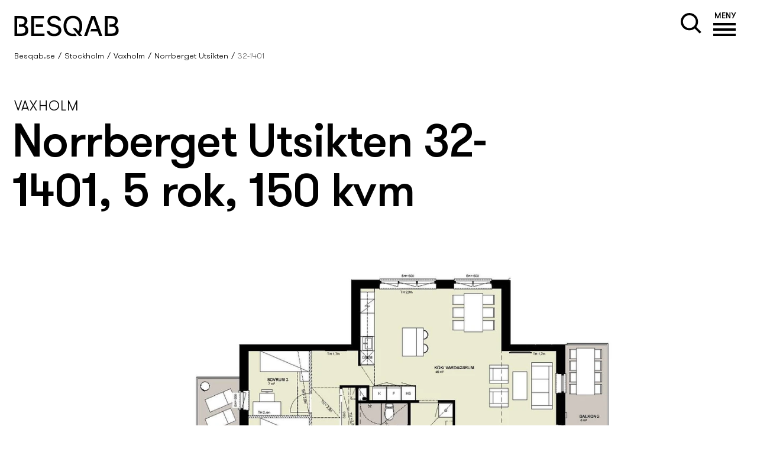

--- FILE ---
content_type: text/html; charset=utf-8
request_url: https://www.besqab.se/stockholm/vaxholm/norrberget-utsikten/5249/
body_size: 13165
content:

<!DOCTYPE html>
<html lang="sv">
<head>
	

<title>32-1401 - Besqab</title>
<meta property="og:title" content="32-1401 - Besqab" />
<meta name="twitter:title" content="32-1401 - Besqab" />
<link rel="canonical" href="https://www.besqab.se/stockholm/vaxholm/norrberget-utsikten/5249/">
<meta charset="utf-8" />
<meta http-equiv="X-UA-Compatible" content="IE=edge" />
<meta name="viewport" content="width=device-width, initial-scale=1.0" />
<meta property="og:url" content="https://www.besqab.se/stockholm/vaxholm/norrberget-utsikten/5249/" />
<meta name="twitter:url" content="https://www.besqab.se/stockholm/vaxholm/norrberget-utsikten/5249/" />
<meta property="og:type" content="website"/>

<meta name="Description" content="" />
<meta property="og:description" content="" />
<meta name="twitter:description" content="" />
<meta name="twitter:card" content="summary">


<meta name="robots" content="noindex" />

<style id="_cssgrid">#_17805-1{grid-area:1/1/22/25;}#_17805-2{grid-area:1/1/23/25;}#_17805-3{grid-area:23/1/51/25;}#_17805-4{grid-area:51/1/100/25;}#_17805-5{grid-area:100/1/105/25;}#_17805-6{grid-area:22/1/27/25;}#_17805-7{grid-area:106/1/147/25;}#_17805-9{grid-area:105/1/336/25;}#_17805-10{grid-area:1/1/68/25;}#_17805-11{grid-area:1/1/68/25;}#_17805-12{grid-area:27/1/90/25;}#_17805-13{grid-area:89/1/105/25;}#_17805-14{grid-area:150/1/172/25;}@media(max-width: 56.25rem) {._section-container[data-id^="17805-"] ._grid { display: block; }}
#_219-1{grid-area:1/1/25/25;}#_219-2{grid-area:25/7/58/13;}#_219-3{grid-area:25/1/58/7;}#_219-4{grid-area:25/13/58/19;}#_219-5{grid-area:25/19/58/25;}@media(max-width: 56.25rem) {._section-container[data-id^="219-"] ._grid { display: block; }}
</style>
<style id="_iegrid">#_17805-1{-ms-grid-row:1;-ms-grid-column:1;-ms-grid-row-span:21;-ms-grid-column-span:24;}#_17805-2{-ms-grid-row:1;-ms-grid-column:1;-ms-grid-row-span:22;-ms-grid-column-span:24;}#_17805-3{-ms-grid-row:23;-ms-grid-column:1;-ms-grid-row-span:28;-ms-grid-column-span:24;}#_17805-4{-ms-grid-row:51;-ms-grid-column:1;-ms-grid-row-span:49;-ms-grid-column-span:24;}#_17805-5{-ms-grid-row:100;-ms-grid-column:1;-ms-grid-row-span:5;-ms-grid-column-span:24;}#_17805-6{-ms-grid-row:22;-ms-grid-column:1;-ms-grid-row-span:5;-ms-grid-column-span:24;}#_17805-7{-ms-grid-row:106;-ms-grid-column:1;-ms-grid-row-span:41;-ms-grid-column-span:24;}#_17805-9{-ms-grid-row:105;-ms-grid-column:1;-ms-grid-row-span:231;-ms-grid-column-span:24;}#_17805-10{-ms-grid-row:1;-ms-grid-column:1;-ms-grid-row-span:67;-ms-grid-column-span:24;}#_17805-11{-ms-grid-row:1;-ms-grid-column:1;-ms-grid-row-span:67;-ms-grid-column-span:24;}#_17805-12{-ms-grid-row:27;-ms-grid-column:1;-ms-grid-row-span:63;-ms-grid-column-span:24;}#_17805-13{-ms-grid-row:89;-ms-grid-column:1;-ms-grid-row-span:16;-ms-grid-column-span:24;}#_17805-14{-ms-grid-row:150;-ms-grid-column:1;-ms-grid-row-span:22;-ms-grid-column-span:24;}#_219-1{-ms-grid-row:1;-ms-grid-column:1;-ms-grid-row-span:24;-ms-grid-column-span:24;}#_219-2{-ms-grid-row:25;-ms-grid-column:7;-ms-grid-row-span:33;-ms-grid-column-span:6;}#_219-3{-ms-grid-row:25;-ms-grid-column:1;-ms-grid-row-span:33;-ms-grid-column-span:6;}#_219-4{-ms-grid-row:25;-ms-grid-column:13;-ms-grid-row-span:33;-ms-grid-column-span:6;}#_219-5{-ms-grid-row:25;-ms-grid-column:19;-ms-grid-row-span:33;-ms-grid-column-span:6;}</style>


<link rel="stylesheet" href="/main.css?1768990874344" type="text/css">



<link rel="apple-touch-icon" sizes="180x180" href="/favicons/apple-touch-icon.png">
<link rel="icon" type="image/png" sizes="32x32" href="/favicons/favicon-32x32.png">
<link rel="icon" type="image/png" sizes="16x16" href="/favicons/favicon-16x16.png">
<link rel="manifest" href="/favicons/site.webmanifest">
<link rel="mask-icon" href="/favicons/safari-pinned-tab.svg" color="#ffffff">
<link rel="shortcut icon" href="/favicons/favicon.ico">
<meta name="msapplication-TileColor" content="#da532c">
<meta name="msapplication-config" content="/favicons/browserconfig.xml">
<meta name="theme-color" content="#ffffff">

<link rel="alternate" hreflang="sv" href="https://www.besqab.se/stockholm/vaxholm/norrberget-utsikten/5249/" />



<script id="CookieConsent" src="https://policy.app.cookieinformation.com/uc.js" data-culture="SV" data-gcm-version="2.0" type="text/javascript"></script>






<script >
	window.addEventListener('CookieInformationConsentGiven', function(event) {
		if (CookieInformation.getConsentGivenFor('cookie_cat_statistic') && CookieInformation.getConsentGivenFor('cookie_cat_marketing')) {
			//<!-- Google Tag Manager -->
			(function(w,d,s,l,i){w[l]=w[l]||[];w[l].push({'gtm.start':
					new Date().getTime(),event:'gtm.js'});var f=d.getElementsByTagName(s)[0],
				j=d.createElement(s),dl=l!='dataLayer'?'&l='+l:'';j.async=true;j.src=
				'https://www.besqab.se/metrics/gtm.js?id='+i+dl;f.parentNode.insertBefore(j,f);
			})(window,document,'script','dataLayer','GTM-T2S8J8L');
			//<!-- End Google Tag Manager -->
		}
	}, false);
</script>
<meta name="format-detection" content="telephone=no">
<meta name="facebook-domain-verification" content="rhlcc4o6y3tcuoa1rbd3ynf4t3d90w" />
<script>var projectId = 1068; var projectPhase = '3 - Byggstart'; var Project = 'Norrberget Utsikten'; var District = 'Vaxholm'; var City = 'Stockholm'; var objectId = 5249; </script>

	
<script>let redirects = [{"from":"/apartment/"}];</script>
</head>

<body id="body" class="no-js live page17805 template8" data-theme="" data-plus="true">
    

<svg style="display: none;">
    <symbol id="svg-Nav-show" viewBox="0 0 25 25"><path stroke="currentColor" stroke-width="1" d="M12.5 7 v11 M 7 12.5 h11z"></path>

</symbol><symbol id="svg-Nav-hide" viewBox="0 0 25 25"><path stroke="currentColor" stroke-width="1" d="M 7 12.5 h11z"></path>

</symbol><symbol id="svg-Search" viewBox="0 0 37 37"><g stroke="none" fill-rule="evenodd">
    <g fill="currentColor" fill-rule="nonzero">
        <path d="M15.5,31 C6.93958638,31 0,24.0604136 0,15.5 C0,6.93958638 6.93958638,0 15.5,0 C24.0604136,0 31,6.93958638 31,15.5 C31,24.0604136 24.0604136,31 15.5,31 Z M15.5,27 C21.8512746,27 27,21.8512746 27,15.5 C27,9.14872538 21.8512746,4 15.5,4 C9.14872538,4 4,9.14872538 4,15.5 C4,21.8512746 9.14872538,27 15.5,27 Z" ></path>
        <rect transform="translate(30.052038, 30.052038) rotate(45.000000) translate(-30.052038, -30.052038) " x="22.5520382" y="28.0520382" width="15" height="4"></rect>
    </g>
</g></symbol><symbol id="svg-Next" viewBox="0 0 92 72"><path fill="currentColor" d="M.39 30.88v10.37h70.89L48.5 64.04l7.34 7.34 35.31-35.32-5.19-5.18H.39ZM80.18 25.1 55.84.75 48.5 8.09l17 17.01h14.68Z"></path></symbol><symbol id="svg-PDF" viewBox="0 0 30 34"><g fill="currentColor"><path d="M18,0H4C1.8,0,0,1.8,0,4v26c0,2.2,1.8,4,4,4h22c2.2,0,4-1.8,4-4V12L18,0z M19,3l8,8h-5c-1.7,0-3-1.3-3-3V3z M28,30
                                        		c0,1.1-0.9,2-2,2H4c-1.1,0-2-0.9-2-2V4c0-1.1,0.9-2,2-2h14v6c0,2.2,1.8,4,4,4h6V30z"/><polygon points="19.3,21.8 20.8,21.8 20.8,18.8 23.8,18.8 23.8,17.6 20.8,17.6 20.8,15.9 24.2,15.9 24.2,14.7 19.3,14.7"/><path d="M17.2,15.5c-0.3-0.3-0.7-0.5-1.1-0.7c-0.3-0.1-0.8-0.1-1.4-0.1h-2.6v7.2h2.7c0.5,0,1-0.1,1.3-0.2c0.4-0.1,0.8-0.3,1-0.6
                                        		c0.3-0.3,0.6-0.7,0.8-1.3c0.1-0.4,0.2-0.9,0.2-1.5c0-0.7-0.1-1.2-0.2-1.7C17.7,16.2,17.5,15.8,17.2,15.5z M16.4,19.5
                                        		c-0.1,0.3-0.2,0.6-0.4,0.7c-0.2,0.1-0.3,0.2-0.6,0.3c-0.2,0-0.5,0.1-0.9,0.1h-1.1v-4.7h0.6c0.6,0,1,0,1.2,0.1
                                        		c0.3,0.1,0.5,0.2,0.7,0.3s0.3,0.4,0.4,0.7s0.1,0.7,0.1,1.3S16.5,19.2,16.4,19.5z"/>
                                        	<path d="M9.5,14.8c-0.3-0.1-0.8-0.1-1.7-0.1H5.4v7.2h1.4v-2.7h0.9c0.7,0,1.2,0,1.5-0.1c0.3-0.1,0.5-0.2,0.7-0.3
                                        		c0.2-0.2,0.4-0.4,0.6-0.7s0.2-0.7,0.2-1.1c0-0.6-0.1-1-0.4-1.4C10.2,15.1,9.9,14.9,9.5,14.8z M9.2,17.4c-0.1,0.2-0.3,0.3-0.5,0.4
                                        		s-0.6,0.1-1.1,0.1H6.9v-2h0.7c0.5,0,0.9,0,1,0c0.2,0,0.4,0.1,0.6,0.3s0.2,0.4,0.2,0.6C9.4,17.1,9.4,17.3,9.2,17.4z"/>
                                        </g></symbol><symbol id="svg-Clock" viewBox="0 0 20 20"><g fill="currentColor">
<path d="M10,0C4.5,0,0,4.5,0,10c0,5.5,4.5,10,10,10c5.5,0,10-4.5,10-10C20,4.5,15.5,0,10,0z M10,17.9c-4.3,0-7.9-3.5-7.9-7.9 c0-4.3,3.5-7.9,7.9-7.9c4.3,0,7.9,3.5,7.9,7.9C17.9,14.3,14.3,17.9,10,17.9z"/><path d="M14.9,9H11V4c0-0.6-0.4-1-1-1S9,3.4,9,4v6c0,0.6,0.4,1,1,1c0,0,0,0,0,0l0,0h4.9c0.6,0,1.1-0.5,1.1-1S15.5,9,14.9,9z"/></g></symbol><symbol id="svg-Calendar-plus" viewBox="0 0 33 32"><g fill="currentColor">
	<path fill="none" d="M12,7H8H2v21c0,1.1,0.9,2,2,2h25c1.1,0,2-0.9,2-2V7h-6h-4H12z"/>
	<path d="M29,2h-4V0h-4v2h-9V0H8v2H4C1.79,2,0,3.79,0,6v22c0,2.21,1.79,4,4,4h25c2.21,0,4-1.79,4-4V6C33,3.79,31.21,2,29,2z M22,1h2   v1v4h-2V2V1z M9,1h2v1v4H9V2V1z M31,28c0,1.1-0.9,2-2,2H4c-1.1,0-2-0.9-2-2V7h6h4h9h4h6V28z"/>
	<polygon points="23,17 18,17 18,12 15,12 15,17 10,17 10,20 15,20 15,25 18,25 18,20 23,20 	"/>
</g></symbol><symbol id="svg-Besqab-plus" viewBox="0 0 100 100"><g fill="currentColor">
<polygon points="81.63,46.52 53.48,46.52 53.48,18.37 46.52,18.37 46.52,81.63 53.48,81.63 53.48,53.48 81.63,53.48"/><rect x="18.37" y="46.52" width="22.51" height="6.96"/>
<path d="M38.79,73.04l-1.04-1.03c-2.01,1.81-5.12,1.76-7.07-0.17c-1.95-1.93-2.03-5.04-0.23-7.07l-1.04-1.03 c-2.36,2.6-2.28,6.64,0.24,9.14c1.29,1.28,2.99,1.92,4.68,1.91c1.13,0,2.25-0.3,3.26-0.87l2.09,2.08l1.03-1.04L38.79,73.04 C38.79,73.04,38.79,73.04,38.79,73.04z"/>
<path d="M34.29,63.04c1.32-0.01,2.64,0.49,3.65,1.49c1.73,1.72,1.98,4.37,0.76,6.36l1.06,1.05c1.78-2.58,1.52-6.16-0.79-8.45 c-2.31-2.29-5.88-2.52-8.45-0.71l1.06,1.05C32.4,63.3,33.34,63.04,34.29,63.04z"/>
<path d="M24.78,68.21c0.86-0.66,1.42-1.7,1.41-2.86c-0.01-1.98-1.62-3.58-3.59-3.57v0h0c0,0,0,0,0,0v0h-4.22l0,4.25h1.46v-2.79 h2.77v0c1.17,0,2.13,0.94,2.13,2.12c0.01,1.17-0.94,2.13-2.12,2.13v0h-2.78h-1.46l0,4.25h1.46v-2.79h2.79 c1.17,0,2.13,0.94,2.13,2.12c0.01,1.17-0.94,2.13-2.12,2.13v0h-2.81h-1.46l0,1.46v0h4.28v0c1.98-0.01,3.58-1.62,3.57-3.6 C26.22,69.9,25.65,68.86,24.78,68.21z"/>
</g></symbol><symbol id="svg-External" viewBox="0 0 20 18"><polygon fill="currentColor" points="19.6,8.6 19.6,8.6 14.1,3 12.7,4.4 16.2,8 4.4,8 4.4,10 16.2,10 12.7,13.6 14.1,15 20,9  "/>
<polygon fill="currentColor" points="1,1 8.8,1 8.8,0 1,0 0,0 0,1 0,17 0,18 1,18 8.8,18 8.8,17 1,17  "/></symbol><symbol id="svg-Prev" viewBox="0 0 92 72"><path fill="currentColor" d="M91.15 41.25V30.88H20.26L43.04 8.09 35.7.75.39 36.07l5.19 5.18h85.57ZM11.36 47.03 35.7 71.38l7.34-7.34-17-17.01H11.36Z"></path></symbol><symbol id="svg-YouTube-play" viewBox="0 0 1792 1792"><path fill="currentColor" d="M711 1128l484-250-484-253v503zm185-862q168 0 324.5 4.5T1450 280l73 4q1 0 17 1.5t23 3 23.5 4.5 28.5 8 28 13 31 19.5 29 26.5q6 6 15.5 18.5t29 58.5 26.5 101q8 64 12.5 136.5T1792 788v176q1 145-18 290-7 55-25 99.5t-32 61.5l-14 17q-14 15-29 26.5t-31 19-28 12.5-28.5 8-24 4.5-23 3-16.5 1.5q-251 19-627 19-207-2-359.5-6.5T336 1512l-49-4-36-4q-36-5-54.5-10t-51-21-56.5-41q-6-6-15.5-18.5t-29-58.5T18 1254q-8-64-12.5-136.5T0 1004V828q-1-145 18-290 7-55 25-99.5T75 377l14-17q14-15 29-26.5t31-19.5 28-13 28.5-8 23.5-4.5 23-3 17-1.5q251-18 627-18z"></path></symbol><symbol id="svg-Close" viewBox="0 0 44 44"><path d="M38.824 0L44 5.178 5.176 44 0 38.825 38.824 0z" fill="currentColor"></path><path d="M5.176 0L44 38.825 38.824 44 0 5.178 5.176 0z"  fill="currentColor"></path></symbol><symbol id="svg-Logotype" viewBox="0 0 348 69"><path fill="currentColor" d="m138.9 30-9.6-2.2c-6.5-1.5-9.6-4.5-9.6-9.4 0-4.8 4-9.7 13-9.7 6.4 0 11.4 2.9 13.5 7.6v.2h9.3l-.2-.8C153 6 144.5.2 132.7.2c-6.4 0-12 1.8-16 5.2-3.9 3.3-6 7.9-6.1 13 0 9.4 5.7 15.7 16.6 18.1l9.4 2.1c7.1 1.6 10.7 5.2 10.7 10.8 0 3-1.3 5.8-3.8 7.7-2.6 2.1-6.3 3.3-10.6 3.3-7.9 0-13.3-3.2-15.7-9.2V51h-9.5l.2.8c2.9 10.9 12 17.2 25 17.2 7 0 13.1-2 17.5-5.8 4.1-3.6 6.4-8.5 6.4-13.8 0-5.7-2.3-15.8-17.8-19.4h-.1ZM.8 67.9V1.2h18.7c7.9 0 14.2.4 19.2 4.5 3.4 2.8 5.2 6.8 5.2 12.1s-4 12-8.4 14.1v.8c7.2 2.1 11.1 7.8 11.1 16s-1.8 10.9-6.1 14.5c-4 3.4-9.8 4.7-20.1 4.7H.8Zm9.3-8.4h10c4.9 0 10.4-.4 13.7-3.1 2.1-1.8 3.4-4.5 3.4-8.5s-1-6.3-3-8c-2.7-2.1-6-2.5-10.9-2.5h-7.5V29h7.1c3 0 6.6-.5 8.8-2.5 1.7-1.6 2.8-4 2.8-7.2s-1-5.7-3-7.2C29 10 25.3 9.6 18.8 9.6H10v50l.1-.1ZM56.7 67.9V1.2h42.1v8.4H66.1v49.9h34.7v8.4H56.7Zm15-30.2v-8.4h24v8.4h-24ZM301.3 67.9V1.2H320c7.9 0 14.2.4 19.2 4.5 3.4 2.8 5.2 6.8 5.2 12.1s-4 12-8.4 14.1v.8c7.2 2.1 11.1 7.8 11.1 16s-1.8 10.9-6.1 14.5c-4 3.4-9.8 4.7-20.1 4.7h-19.6Zm9.4-8.4h10c4.9 0 10.4-.4 13.7-3.1 2.1-1.8 3.4-4.5 3.4-8.5s-1-6.3-3-8c-2.7-2.1-6-2.5-10.9-2.5h-7.5V29h7.1c3 0 6.6-.5 8.8-2.5 1.7-1.6 2.8-4 2.8-7.2s-1-5.7-3-7.2c-2.5-2.1-6.2-2.5-12.7-2.5h-8.8v50l.1-.1ZM194.2 41.5 216 67.8h10.4l-7.8-9.5c4.9-5.9 7.7-14.1 7.7-23.9 0-20.5-12.5-34.2-31.2-34.2S164 13.9 164 34.4c0 20.5 12.4 34.2 31.1 34.2 18.7 0 9-.9 12.7-2.6l-6.1-7.2c-2 .9-4.1 1.4-6.6 1.4-13.1 0-21.8-10.3-21.8-25.9 0-15.6 8.7-25.8 21.8-25.8 13.1 0 21.9 10.3 21.9 25.8s-1.6 12.2-4.4 16.6l-7.8-9.5h-10.5l-.1.1ZM256.2 1.2l-23.9 66.7h9.9l19.9-57 .5-1.3.4 1.3 11.8 33.5h-18.7l-2.9 8.4h24.5l5.3 15.1h9.9l-24-66.7h-12.7Z"></path></symbol><symbol id="svg-Arrow-down" viewBox="0 0 67 86"><path fill="currentColor" d="m40.045 79.705 26.57-26.58-2.41-2.4-24.16 24.16v4.82ZM35.385.155h-3.32v79.31l-28.73-28.74-2.41 2.4 32.85 32.85 1.61-1.62V.155Z"></path></symbol><symbol id="svg-Next-mobile" viewBox="0 0 87 66"><path fill="currentColor" d="M80.41 26.79 53.83.22l-2.4 2.41 24.16 24.16h4.82ZM.86 31.45v3.32h79.31L51.43 63.5l2.4 2.41 32.85-32.85-1.62-1.61H.86Z"></path></symbol><symbol id="svg-Prev-mobile" viewBox="0 0 87 66"><path fill="currentColor" d="m7.13 39.34 26.58 26.57 2.4-2.41-24.16-24.16H7.13ZM86.68 34.68v-3.32H7.37L36.11 2.63 33.71.22.86 33.07l1.62 1.61h84.2Z"></path></symbol>    
</svg>





<header data-headroomoffset="0">
    <div class="_container"><div class="_logo" id="hi-0"><a aria-label="" href="/"><svg aria-label="Logotype" viewBox="0 0 348 69"><use xlink:href="#svg-Logotype"></use></svg></a></div>
<div class="_searchform" id="hi-1">
    <form class="_placeholder" action="/sokresultat/">
    <input type="text" placeholder="Vad letar du efter?" aria-label="" class="_searchfield" name="q" value="" autocomplete="off" />
    <button class="_searchsubmit"><svg aria-label="Search icon" class="_searchicon" role="img" viewBox="0 0 37 37"><use xlink:href="#svg-Search"></use></svg></button>
<div class="_instantsearch" data-nohits="Vi hittar inget sökresultat för detta"></div></form>
    <svg class="_searchicon" aria-label="Search icon" role="img" viewBox="0 0 37 37"><use xlink:href="#svg-Search"></use></svg>
</div>

<div class="_toggle-nav" id="hi-2">
            <button role="button" id="_toggle-nav" aria-expanded="false" aria-controls="hi-3">
            <span>
                <span class="show">MENY</span>
                <span class="hide">&nbsp;</span>
            </span>
        </button>
        </div>
<nav class="_mainnav" id="hi-3"  aria-label="Main navigation" data-togglelabel="Toggle sub pages">
<ul id="_menu1" class="level1" data-level="1"><li class="_menuitem"><a  href="/hitta-bostad/">Hitta bostad</a></li><li class="_menuitem expanded"><a  href="/stockholm/">Stockholm</a></li><li class="_menuitem"><a  href="/uppsala/">Uppsala</a></li><li class="_menuitem"><a  href="/att-kopa-nyproduktion/">Att köpa nyproduktion</a><ul id="_menu4" class="level2" data-level="2"><li class="_menuitem"><a  href="/att-kopa-nyproduktion/trygghetspaketet/">Trygghetspaketet<span class="_hoverhelper"></span></a><ul id="_menu20" class="level3" data-level="3"><li class="_menuitem"><a  href="/att-kopa-nyproduktion/trygghetspaketet/trygg-brf/">Trygg BRF</a></li></ul></li><li class="_menuitem"><a  href="/att-kopa-nyproduktion/hallbara-bostader/">Hållbara bostäder<span class="_hoverhelper"></span></a><ul id="_menu21" class="level3" data-level="3"><li class="_menuitem"><a  href="/att-kopa-nyproduktion/hallbara-bostader/svanenmarkta-hem/">Svanenmärkta hem</a></li></ul></li><li class="_menuitem"><a  href="/att-kopa-nyproduktion/kopprocessen-bostadsratt/">Köpprocessen - bostadsrätt</a></li><li class="_menuitem"><a  href="/att-kopa-nyproduktion/kopprocessen-agarlagenhet/">Köpprocessen - ägarlägenhet</a></li><li class="_menuitem"><a  href="/att-kopa-nyproduktion/kopprocessen-aganderatt/">Köpprocessen - äganderätt</a></li><li class="_menuitem"><a  href="/att-kopa-nyproduktion/bostadsratt-eller-aganderatt-vad-ar-skillnaden/">Bostadsrätt, ägarlägenhet eller äganderätt – vad är skillnaden?</a></li><li class="_menuitem"><a  href="/att-kopa-nyproduktion/inflyttningssklart/">Inflyttningssklart</a></li></ul></li><li class="_menuitem"><a  href="/stora-visningsdagen/">Stora visningsdagen</a></li><li class="_menuitem"><a  href="/design-och-inredning/">Design och inredning</a></li><li class="_menuitem"><a  href="/lokaler-att-hyra/">Lokaler att hyra</a></li><li class="_menuitem"><a  target="_blank" rel="noreferrer noopener" href="https://www.besqabgroup.se/om-besqab/">Om Besqab</a></li><li class="_menuitem"><a  target="_blank" rel="noreferrer noopener" href="https://www.besqabgroup.se/investerare/">Investerare</a></li><li class="_menuitem"><a  href="/kontakta-oss/">Kontakta oss</a><ul id="_menu6" class="level2" data-level="2"><li class="_menuitem"><a  href="/kontakta-oss/fakturafragor-och-medlemskapsansokningar/">Fakturafrågor och medlemskapsansökningar</a></li><li class="_menuitem"><a  href="/kontakta-oss/felanmalan-och-garantiarenden/">Felanmälan och garantiärenden</a></li></ul></li></ul>
</nav>

</div>
</header>


<nav class="breadcrumb">
    <ul><li><a href="/">Besqab.se</a></li><li><a href="/stockholm/">Stockholm</a></li><li><a href="/stockholm/vaxholm/">Vaxholm</a></li><li><a href="/stockholm/vaxholm/norrberget-utsikten/">Norrberget Utsikten</a></li><li><span>32-1401</span></li></ul>
</nav>


    <main id="_main">
		<div data-id="17805-1" class="_section-container">
			
			<div class="_section">
				<div class="_grid">
					
            <div id="_17805-1" data-animation="Fade_in_up" class="_block _animation">
                
        
        <div class="_block-content">
            
<div class="project_header">
    <p>Vaxholm</p>
    <h1>Norrberget Utsikten 32-1401, 5&nbsp;rok, 150&nbsp;kvm</h1>
    

</div>

        </div>
        
    
            </div>
        
            <div id="_17805-6" data-animation="Fade_in_up" class="_block _animation Full_width_image _hidesp _hidesp-l _hideta _hideta-l _hidedt _hidews">
                
        
        <div class="_block-content">
            
        </div>
        
    
            </div>
        
            <div id="_17805-12" data-animation="Fade_in_up" class="_block _animation">
                
        
        <div class="_block-content">
            <picture class="parallax-slider"><source media="(max-width: 375px)" type="image/webp" srcset="/images/f008e62c-9941-4225-92e9-a4e75f208454/sp/12027_32-1401_overview_1.webp 1x, /images/f008e62c-9941-4225-92e9-a4e75f208454/sp/12027_32-1401_overview_1@2x.webp 2x" /><source media="(max-width: 375px)" type="image/png" srcset="/images/f008e62c-9941-4225-92e9-a4e75f208454/sp/12027_32-1401_overview_1.jpg 1x, /images/f008e62c-9941-4225-92e9-a4e75f208454/sp/12027_32-1401_overview_1@2x.jpg 2x" /><source media="(max-width: 667px)" type="image/webp" srcset="/images/f008e62c-9941-4225-92e9-a4e75f208454/sp-l/12027_32-1401_overview_1.webp 1x, /images/f008e62c-9941-4225-92e9-a4e75f208454/sp-l/12027_32-1401_overview_1@2x.webp 2x" /><source media="(max-width: 667px)" type="image/png" srcset="/images/f008e62c-9941-4225-92e9-a4e75f208454/sp-l/12027_32-1401_overview_1.jpg 1x, /images/f008e62c-9941-4225-92e9-a4e75f208454/sp-l/12027_32-1401_overview_1@2x.jpg 2x" /><source media="(max-width: 768px)" type="image/webp" srcset="/images/f008e62c-9941-4225-92e9-a4e75f208454/ta/12027_32-1401_overview_1.webp" /><source media="(max-width: 768px)" type="image/png" srcset="/images/f008e62c-9941-4225-92e9-a4e75f208454/ta/12027_32-1401_overview_1.jpg" /><source media="(max-width: 1024px)" type="image/webp" srcset="/images/f008e62c-9941-4225-92e9-a4e75f208454/ta-l/12027_32-1401_overview_1.webp" /><source media="(max-width: 1024px)" type="image/png" srcset="/images/f008e62c-9941-4225-92e9-a4e75f208454/ta-l/12027_32-1401_overview_1.jpg" /><source media="(min-width: 1921px)" type="image/webp" srcset="/images/f008e62c-9941-4225-92e9-a4e75f208454/dt/12027_32-1401_overview_1.webp" /><source media="(min-width: 1921px)" type="image/png" srcset="/images/f008e62c-9941-4225-92e9-a4e75f208454/dt/12027_32-1401_overview_1.jpg" /><source media="(min-width: 1367px)" type="image/webp" srcset="/images/f008e62c-9941-4225-92e9-a4e75f208454/dt/12027_32-1401_overview_1.webp" /><source media="(min-width: 1367px)" type="image/png" srcset="/images/f008e62c-9941-4225-92e9-a4e75f208454/dt/12027_32-1401_overview_1.jpg" /><source type="image/webp" srcset="/images/f008e62c-9941-4225-92e9-a4e75f208454/dt/12027_32-1401_overview_1.webp" /><img src="/images/f008e62c-9941-4225-92e9-a4e75f208454/dt/12027_32-1401_overview_1.jpg" alt="" /></picture>
        </div>
        
    
            </div>
        
            <div id="_17805-13" data-animation="Fade_in_up" class="_block _animation _hidesp _hidesp-l _hideta _hideta-l _hidedt _hidews">
                
        
        <div class="_block-content">
            <h3>Köpanmälan</h3><p>För att göra en köpanmälan för den här bostaden, notera objektsnummer och använd formuläret via länken nedan.</p><p><a href="https://www.besqab.se/stockholm/vaxholm/norrberget-utsikten/kopanmalan-norrberget-utsikten/#K%C3%B6panm%C3%A4lan" class="Black_button" title="Ta mig till köpanmälan">Ta mig till köpanmälan</a></p>
        </div>
        
    
            </div>
        
            <div id="_17805-7" data-animation="Fade_in_up" class="_block _animation">
                
        
        <div class="_block-content">
            

<div class="object-facts">
    <div class="table">
        <table>
            <tbody>
                <tr>
                    <th>Pris</th>
                    <td>12 995 000 kr</td>
                </tr>
                <tr>
                    <th>Avgift</th>
                    <td>9 139 kr</td>
                </tr>
                <tr>
                    <th>Yta</th>
                    <td>150 kvm</td>
                </tr>
                <tr>
                    <th>Rum</th>
                    <td>5 rok</td>
                </tr>
                <tr>
                    <th>Våning</th>
                    <td>4</td>
                </tr>
                <tr>
                    <th>Status</th>
                    <td>Såld</td>
                </tr>
                <tr>
                    <th>Objektsnr</th>
                    <td>32-1401</td>
                </tr>
                <tr>
                    <th>Boendeform</th>
                    <td>Bostadsrätt</td>
                </tr>
            </tbody>
        </table>
        <a class="CTA_button" href="/stockholm/vaxholm/norrberget-utsikten/">Mer om projektet</a>
        <a class="CTA_button" href="/stockholm/vaxholm/norrberget-utsikten/#signup">Anmäl intresse för Norrberget Utsikten</a>
    </div>
    <div class="description">
        <p>
            Välkommen till denna enastående takvåning som erbjuder det bästa av både rymlighet, höjd och panoramautsikt i området. Som en av de största lägenheterna i sin klass, står denna bostad ut. En av höjdpunkterna är den privata en-suiten som ger en exklusiv och avskild plats att koppla av och njuta av. Här finns inte bara en rymlig klädkammare för att organisera din garderob på bästa sätt, utan även ett praktiskt arbetsrum där du kan fokusera och vara produktiv utan störningar. Dubbla balkonger ger dig möjlighet att njuta av både morgon- och kvällssolen samtidigt som du beundrar den hisnande utsikten över Resarö och Rindö i horisonten.
        </p>
        
        <p>
            <a class="project_link project_links_pdf" href="/files/media/apartments/5522/12027_ 32-1401.pdf">
                Bofaktablad
                <svg role="img" viewBox="0 0 30 34"><use xlink:href="#svg-PDF"></use></svg>
            </a>
        </p>
        
    </div>
</div>

        </div>
        
    
            </div>
        
            <div id="_17805-14" data-animation="Fade_in_up" class="_block _animation _hidesp _hidesp-l _hideta _hideta-l _hidedt _hidews">
                
        
        <div class="_block-content">
            <div class="contacts">

    <div class="contact">
        
        <img src="/images/2db72b8e-72ad-42f4-b05e-5fdf625bb6b9/sp/michelle_thoming_svv.png" alt="Michelle Thöming, Mäklarhuset i Vaxholm" />
        
        <p class="name">Michelle Thöming, Mäklarhuset i Vaxholm</p>
        <p class="contactdetails">
            
            <a class="phone" href="tel:076-858 53 94">076-858 53 94</a> | 
            
            <a href="/cdn-cgi/l/email-protection#a3cecac0cbc6cfcfc68dd7cbcccecacdc4e3cec2c8cfc2d1cbd6d0c6d78dd0c6"><span class="__cf_email__" data-cfemail="026f6b616a676e6e672c766a6d6f6b6c65426f63696e63706a777167762c7167">[email&#160;protected]</span></a>
            
        </p>
    </div>
    
</div>
        </div>
        
    
            </div>
        
				</div>
			</div>
			
		</div>
	
		<div data-id="17805-3" class="_section-container">
			
			<div class="_section">
				<div class="_grid">
					
            <div id="_17805-2" data-animation="Fade_in_up" class="_block _animation">
                
        
        <div class="_block-content">
            <div class="contacts">

    <div class="contact">
        
        <img src="/images/2db72b8e-72ad-42f4-b05e-5fdf625bb6b9/sp/michelle_thoming_svv.png" alt="Michelle Thöming, Mäklarhuset i Vaxholm" />
        
        <p class="name">Michelle Thöming, Mäklarhuset i Vaxholm</p>
        <p class="contactdetails">
            
            <a class="phone" href="tel:076-858 53 94">076-858 53 94</a> | 
            
            <a href="/cdn-cgi/l/email-protection#315c585259545d5d541f45595e5c585f56715c505a5d504359444254451f4254"><span class="__cf_email__" data-cfemail="24494d474c414848410a504c4b494d4a436449454f4845564c515741500a5741">[email&#160;protected]</span></a>
            
        </p>
    </div>
    
</div>
        </div>
        
    
            </div>
        
            <div id="_17805-3" data-animation="Fade_in_up" class="_block _animation">
                
        
        <div class="_block-content">
            <div class="project-viewings">

    <div class="project-viewing">
        <h3>Visning</h3>
        <p>Vad roligt att du vill komma på visning.<br>Kontakta ansvarig mäklare för att boka en tid, välkommen!</p>
    </div>
    
</div>
        </div>
        
    
            </div>
        
            <div id="_17805-4" data-animation="Fade_in_up" class="_block _animation">
                
        
        <div class="_block-content">
            <h2>Bostäder</h2>
<script data-cfasync="false" src="/cdn-cgi/scripts/5c5dd728/cloudflare-static/email-decode.min.js"></script><script>
    var objects = [{"id":5251,"_url":"/stockholm/vaxholm/norrberget-utsikten/5251/","number":"33-1101","floor":1,"numberofrooms":4,"askingprice":7495000,"livingarea":98,"monthlyfee":6650,"status":"Till salu","stage":"1","link":true},{"id":5253,"_url":"/stockholm/vaxholm/norrberget-utsikten/5253/","number":"33-1201","floor":2,"numberofrooms":4,"askingprice":7695000,"livingarea":98,"monthlyfee":6650,"status":"Till salu","stage":"1","link":true},{"id":5259,"_url":"/stockholm/vaxholm/norrberget-utsikten/5259/","number":"34-1101","floor":1,"numberofrooms":3,"askingprice":5595000,"livingarea":79,"monthlyfee":5565,"status":"Till salu","stage":"1","link":true},{"id":5264,"_url":"/stockholm/vaxholm/norrberget-utsikten/5264/","number":"34-1302","floor":3,"numberofrooms":4,"askingprice":9095000,"livingarea":98,"monthlyfee":6650,"status":"Till salu","stage":"1","link":true},{"id":5265,"_url":"/stockholm/vaxholm/norrberget-utsikten/5265/","number":"34-1401","floor":4,"numberofrooms":5,"askingprice":12495000,"livingarea":142,"monthlyfee":8777,"status":"Till salu","stage":"1","link":true},{"id":5236,"_url":"/stockholm/vaxholm/norrberget-utsikten/5236/","number":"31-1001","floor":0,"numberofrooms":3,"askingprice":"","livingarea":73,"monthlyfee":"","status":"Såld","stage":"1","link":false},{"id":5237,"_url":"/stockholm/vaxholm/norrberget-utsikten/5237/","number":"31-1101","floor":1,"numberofrooms":4,"askingprice":"","livingarea":98,"monthlyfee":"","status":"Såld","stage":"1","link":false},{"id":5238,"_url":"/stockholm/vaxholm/norrberget-utsikten/5238/","number":"31-1102","floor":1,"numberofrooms":3,"askingprice":"","livingarea":79,"monthlyfee":"","status":"Såld","stage":"1","link":false},{"id":5239,"_url":"/stockholm/vaxholm/norrberget-utsikten/5239/","number":"31-1201","floor":2,"numberofrooms":4,"askingprice":"","livingarea":98,"monthlyfee":"","status":"Såld","stage":"1","link":false},{"id":5240,"_url":"/stockholm/vaxholm/norrberget-utsikten/5240/","number":"31-1202","floor":2,"numberofrooms":3,"askingprice":"","livingarea":79,"monthlyfee":"","status":"Såld","stage":"1","link":false},{"id":5241,"_url":"/stockholm/vaxholm/norrberget-utsikten/5241/","number":"31-1301","floor":3,"numberofrooms":5,"askingprice":"","livingarea":150,"monthlyfee":"","status":"Såld","stage":"1","link":false},{"id":5242,"_url":"/stockholm/vaxholm/norrberget-utsikten/5242/","number":"32-1001","floor":0,"numberofrooms":3,"askingprice":"","livingarea":83,"monthlyfee":"","status":"Såld","stage":"1","link":false},{"id":5243,"_url":"/stockholm/vaxholm/norrberget-utsikten/5243/","number":"32-1101","floor":1,"numberofrooms":3,"askingprice":"","livingarea":79,"monthlyfee":"","status":"Såld","stage":"1","link":false},{"id":5245,"_url":"/stockholm/vaxholm/norrberget-utsikten/5245/","number":"32-1201","floor":2,"numberofrooms":3,"askingprice":"","livingarea":79,"monthlyfee":"","status":"Såld","stage":"1","link":false},{"id":5246,"_url":"/stockholm/vaxholm/norrberget-utsikten/5246/","number":"32-1202","floor":2,"numberofrooms":4,"askingprice":"","livingarea":98,"monthlyfee":"","status":"Såld","stage":"1","link":false},{"id":5247,"_url":"/stockholm/vaxholm/norrberget-utsikten/5247/","number":"32-1301","floor":3,"numberofrooms":3,"askingprice":"","livingarea":79,"monthlyfee":"","status":"Såld","stage":"1","link":false},{"id":5248,"_url":"/stockholm/vaxholm/norrberget-utsikten/5248/","number":"32-1302","floor":3,"numberofrooms":4,"askingprice":"","livingarea":98,"monthlyfee":"","status":"Såld","stage":"1","link":false},{"id":5249,"_url":"/stockholm/vaxholm/norrberget-utsikten/5249/","number":"32-1401","floor":4,"numberofrooms":5,"askingprice":"","livingarea":150,"monthlyfee":"","status":"Såld","stage":"1","link":false},{"id":5250,"_url":"/stockholm/vaxholm/norrberget-utsikten/5250/","number":"33-1001","floor":0,"numberofrooms":3,"askingprice":"","livingarea":38,"monthlyfee":"","status":"Såld","stage":"1","link":false},{"id":5252,"_url":"/stockholm/vaxholm/norrberget-utsikten/5252/","number":"33-1102","floor":1,"numberofrooms":3,"askingprice":"","livingarea":79,"monthlyfee":"","status":"Såld","stage":"1","link":false},{"id":5254,"_url":"/stockholm/vaxholm/norrberget-utsikten/5254/","number":"33-1202","floor":2,"numberofrooms":3,"askingprice":"","livingarea":79,"monthlyfee":"","status":"Såld","stage":"1","link":false},{"id":5255,"_url":"/stockholm/vaxholm/norrberget-utsikten/5255/","number":"33-1301","floor":3,"numberofrooms":4,"askingprice":"","livingarea":98,"monthlyfee":"","status":"Såld","stage":"1","link":false},{"id":5256,"_url":"/stockholm/vaxholm/norrberget-utsikten/5256/","number":"33-1302","floor":3,"numberofrooms":3,"askingprice":"","livingarea":79,"monthlyfee":"","status":"Såld","stage":"1","link":false},{"id":5258,"_url":"/stockholm/vaxholm/norrberget-utsikten/5258/","number":"34-1001","floor":0,"numberofrooms":3,"askingprice":"","livingarea":74,"monthlyfee":"","status":"Såld","stage":"1","link":false},{"id":5261,"_url":"/stockholm/vaxholm/norrberget-utsikten/5261/","number":"34-1201","floor":2,"numberofrooms":3,"askingprice":"","livingarea":79,"monthlyfee":"","status":"Såld","stage":"1","link":false},{"id":5262,"_url":"/stockholm/vaxholm/norrberget-utsikten/5262/","number":"34-1202","floor":2,"numberofrooms":4,"askingprice":"","livingarea":98,"monthlyfee":"","status":"Såld","stage":"1","link":false},{"id":5263,"_url":"/stockholm/vaxholm/norrberget-utsikten/5263/","number":"34-1301","floor":3,"numberofrooms":3,"askingprice":"","livingarea":79,"monthlyfee":"","status":"Såld","stage":"1","link":false},{"id":5260,"_url":"/stockholm/vaxholm/norrberget-utsikten/5260/","number":"34-1102","floor":1,"numberofrooms":4,"askingprice":7295000,"livingarea":98,"monthlyfee":6650,"status":"Reserverad","stage":"1","link":true}];
    var currentStage = '1';
</script>

<table class="table-grid object-list template-8">
    <thead>
        <tr>
            <th tabindex="0" data-id="number"><span>Nummer</span><svg role="img" width="9" height="15" viewBox="0 0 9 15"><use xlink:href="#svg-Next"></use></svg></th>
            <th tabindex="0" data-id="floor"><span>Våning</span><svg role="img" width="9" height="15" viewBox="0 0 9 15"><use xlink:href="#svg-Next"></use></svg></th>
            <th tabindex="0" data-id="numberofrooms"><span>Antal rum</span><svg role="img" width="9" height="15" viewBox="0 0 9 15"><use xlink:href="#svg-Next"></use></svg></th>
            <th tabindex="0" data-id="livingarea"><span>Storlek</span><svg role="img" width="9" height="15" viewBox="0 0 9 15"><use xlink:href="#svg-Next"></use></svg></th>
            <th tabindex="0" data-id="askingprice"><span>Pris</span><svg role="img" width="9" height="15" viewBox="0 0 9 15"><use xlink:href="#svg-Next"></use></svg></th>
            <th tabindex="0" data-id="monthlyfee"><span>Avgift</span><svg role="img" width="9" height="15" viewBox="0 0 9 15"><use xlink:href="#svg-Next"></use></svg></th>
            <th tabindex="0" data-id="status" class="sorted up"><span>Status</span><svg title="Arrow next" role="img" width="18" height="12" viewBox="0 0 18 12"><use xlink:href="#svg-Next-mobile"></use></svg></th>
        </tr>
    </thead>
    <tbody>
        
        <tr class="clickable">
            <td><a href="/stockholm/vaxholm/norrberget-utsikten/5251/">33-1101</a></td>
            <td>1</td>
            <td>4 rok</td>
            <td>98 kvm</td>
            <td>7 495 000 kr</td>
            <td>6 650 kr</td>
            <td>Till salu</td>
        </tr>
        
        <tr class="clickable">
            <td><a href="/stockholm/vaxholm/norrberget-utsikten/5253/">33-1201</a></td>
            <td>2</td>
            <td>4 rok</td>
            <td>98 kvm</td>
            <td>7 695 000 kr</td>
            <td>6 650 kr</td>
            <td>Till salu</td>
        </tr>
        
        <tr class="clickable">
            <td><a href="/stockholm/vaxholm/norrberget-utsikten/5259/">34-1101</a></td>
            <td>1</td>
            <td>3 rok</td>
            <td>79 kvm</td>
            <td>5 595 000 kr</td>
            <td>5 565 kr</td>
            <td>Till salu</td>
        </tr>
        
        <tr class="clickable">
            <td><a href="/stockholm/vaxholm/norrberget-utsikten/5264/">34-1302</a></td>
            <td>3</td>
            <td>4 rok</td>
            <td>98 kvm</td>
            <td>9 095 000 kr</td>
            <td>6 650 kr</td>
            <td>Till salu</td>
        </tr>
        
        <tr class="clickable">
            <td><a href="/stockholm/vaxholm/norrberget-utsikten/5265/">34-1401</a></td>
            <td>4</td>
            <td>5 rok</td>
            <td>142 kvm</td>
            <td>12 495 000 kr</td>
            <td>8 777 kr</td>
            <td>Till salu</td>
        </tr>
        
        <tr>
            <td>31-1001</td>
            <td>0</td>
            <td>3 rok</td>
            <td>73 kvm</td>
            <td>&nbsp;</td>
            <td>&nbsp;</td>
            <td>Såld</td>
        </tr>
        
        <tr>
            <td>31-1101</td>
            <td>1</td>
            <td>4 rok</td>
            <td>98 kvm</td>
            <td>&nbsp;</td>
            <td>&nbsp;</td>
            <td>Såld</td>
        </tr>
        
        <tr>
            <td>31-1102</td>
            <td>1</td>
            <td>3 rok</td>
            <td>79 kvm</td>
            <td>&nbsp;</td>
            <td>&nbsp;</td>
            <td>Såld</td>
        </tr>
        
        <tr>
            <td>31-1201</td>
            <td>2</td>
            <td>4 rok</td>
            <td>98 kvm</td>
            <td>&nbsp;</td>
            <td>&nbsp;</td>
            <td>Såld</td>
        </tr>
        
        <tr>
            <td>31-1202</td>
            <td>2</td>
            <td>3 rok</td>
            <td>79 kvm</td>
            <td>&nbsp;</td>
            <td>&nbsp;</td>
            <td>Såld</td>
        </tr>
        
    </tbody>
</table>

<button class="toggle_objectlist"><span>Visa alla</span><svg title="Arrow next" role="img" width="18" height="12" viewBox="0 0 18 12"><use xlink:href="#svg-Next-mobile"></use></svg></button>

        </div>
        
    
            </div>
        
            <div id="_17805-5" data-animation="Fade_in_up" class="_block _animation">
                
        
        <div class="_block-content">
            
<div class="project-map">
    
<div id="_map45953" class="_googlemap" style="height: 47.5rem;" data-cluster="true" data-apikey="AIzaSyDJCRxFBRxkdV203pKan57hmRdlGSxu3YI" data-lng="18.344982841441" data-lat="59.406722525116" data-zoom="14" data-styles="[{'featureType':'administrative','elementType':'labels.text.fill','stylers':[{'color':'#6195a0'}]},{'featureType':'administrative.province','elementType':'geometry.stroke','stylers':[{'visibility':'off'}]},{'featureType':'landscape','elementType':'geometry','stylers':[{'lightness':'0'},{'saturation':'0'},{'color':'#f5f5f2'},{'gamma':'1'}]},{'featureType':'landscape.man_made','elementType':'all','stylers':[{'lightness':'-3'},{'gamma':'1.00'}]},{'featureType':'poi','elementType':'all','stylers':[{'visibility':'off'},{'color':'#68858c'}]},{'featureType':'poi','elementType':'geometry','stylers':[{'visibility':'simplified'},{'color':'#b5e0c6'}]},{'featureType':'poi','elementType':'labels','stylers':[{'color':'#626262'},{'visibility':'simplified'}]},{'featureType':'poi','elementType':'labels.text','stylers':[{'visibility':'simplified'},{'color':'#657e84'}]},{'featureType':'poi.attraction','elementType':'all','stylers':[{'visibility':'simplified'},{'color':'#55696e'}]},{'featureType':'poi.attraction','elementType':'geometry','stylers':[{'visibility':'off'}]},{'featureType':'poi.attraction','elementType':'labels','stylers':[{'visibility':'simplified'},{'color':'#68858c'}]},{'featureType':'poi.attraction','elementType':'labels.text.stroke','stylers':[{'color':'#ff0000'},{'visibility':'simplified'}]},{'featureType':'poi.attraction','elementType':'labels.icon','stylers':[{'color':'#68858c'},{'visibility':'simplified'}]},{'featureType':'poi.park','elementType':'all','stylers':[{'visibility':'simplified'}]},{'featureType':'poi.park','elementType':'geometry','stylers':[{'visibility':'off'}]},{'featureType':'poi.park','elementType':'geometry.fill','stylers':[{'color':'#bae5ce'},{'visibility':'on'}]},{'featureType':'road','elementType':'all','stylers':[{'saturation':-100},{'lightness':45},{'visibility':'simplified'}]},{'featureType':'road.highway','elementType':'all','stylers':[{'visibility':'simplified'}]},{'featureType':'road.highway','elementType':'geometry.fill','stylers':[{'color':'#fac9a9'},{'visibility':'simplified'}]},{'featureType':'road.highway','elementType':'labels.text','stylers':[{'color':'#4e4e4e'}]},{'featureType':'road.arterial','elementType':'labels.text.fill','stylers':[{'color':'#787878'}]},{'featureType':'road.arterial','elementType':'labels.icon','stylers':[{'visibility':'off'}]},{'featureType':'transit','elementType':'all','stylers':[{'visibility':'off'}]},{'featureType':'transit.station','elementType':'all','stylers':[{'hue':'#00c5ff'},{'visibility':'on'}]},{'featureType':'transit.station.airport','elementType':'labels.icon','stylers':[{'hue':'#0a00ff'},{'saturation':'-77'},{'gamma':'0.57'},{'lightness':'0'}]},{'featureType':'transit.station.rail','elementType':'labels.text.fill','stylers':[{'color':'#43321e'}]},{'featureType':'transit.station.rail','elementType':'labels.icon','stylers':[{'hue':'#ff6c00'},{'lightness':'4'},{'gamma':'0.75'},{'saturation':'-68'}]},{'featureType':'water','elementType':'all','stylers':[{'color':'#eaf6f8'},{'visibility':'on'}]},{'featureType':'water','elementType':'geometry.fill','stylers':[{'color':'#c7eced'}]},{'featureType':'water','elementType':'labels.text.fill','stylers':[{'lightness':'-49'},{'saturation':'-53'},{'gamma':'0.79'}]}]" data-markertrigger="click" data-markericon="{'src':'/files/graphics/map-marker-new.png','width':44,'height':56}">
    
</div>

<script>
    var markers__map45953 = [{"name":"32-1401","lat":59.406722525116,"lng":18.344982841441,"content":"<h4>32-1401</h4><p><a href=\"/stockholm/vaxholm/norrberget-utsikten/5249/\">Läs mer om projektet</a></p>"}];
</script>

    <div class="project_map_forms">
        <div class="project_map_traveltime">
            <h3>Restider</h3>
            <form>
                <label class="textfield project_map_item">
                    <span>Från: </span>
                    <input data-val="true" id="From" name="origin" type="text" value="" class="project_map_item_input" placeholder="Ange valfri plats här..." autocomplete="off">
                </label>
                <div class="project_map_arrow-down">
                    <svg width="26" height="20" viewBox="0 0 26 20"><use xlink:href="#svg-Next-mobile"></use></svg>
                </div>
                <label class="textfield project_map_item project_map_item_to">
                    <span class="to">Till: </span>
                    <input data-val="true" id="To" type="text" value="Norrberget Utsikten" class="project_map_item_input" readonly="" autocomplete="off">
                </label>
                <input data-val="true" id="lat" type="hidden" value="59.406722525116" class="project_map_item_input" readonly="" autocomplete="off">
                <input data-val="true" id="lng" type="hidden" value="18.344982841441" class="project_map_item_input" readonly="" autocomplete="off">
                <input type="submit" class="map_direction_submit Black_button" value="Sök resa">
            </form>
        </div>
        <div class="project_map_closeby">
            <h3>I närheten</h3>
            <form>
                <div class="project_map_closeby_content checkboxlist">
                    
                    <label class="checkbox">
                        <input type="checkbox" value="convenience_store">
                        <span>Mataffärer</span>
                    </label>
                    
                    <label class="checkbox">
                        <input type="checkbox" value="training">
                        <span>Träning och hälsa</span>
                    </label>
                    
                    <label class="checkbox">
                        <input type="checkbox" value="school">
                        <span>Skolor och förskolor</span>
                    </label>
                    
                    <label class="checkbox">
                        <input type="checkbox" value="restaurant">
                        <span>Restauranger</span>
                    </label>
                    
                    <label class="checkbox">
                        <input type="checkbox" value="cafe">
                        <span>Caféer</span>
                    </label>
                    
                    <label class="checkbox">
                        <input type="checkbox" value="pleasure">
                        <span>Kultur och nöjen</span>
                    </label>
                    
                    <label class="checkbox">
                        <input type="checkbox" value="shopping">
                        <span>Butiker och shopping</span>
                    </label>
                    
                    <label class="checkbox">
                        <input type="checkbox" value="healthcare">
                        <span>Apotek och sjukvård</span>
                    </label>
                    
                </div>
            </form>
        </div>
    </div>
</div>
        </div>
        
    
            </div>
        
            <div id="_17805-9" data-animation="Fade_in_up" class="_block _animation Padding_top">
                
        
        <div class="_block-content">
            <h2>Mer om projektet</h2><style>._pagelist-3 .item div:nth-child(1) {
                            -ms-grid-row: 1;
                            -ms-grid-column: 1;
                            -ms-grid-row-span: 1;
                            -ms-grid-column-span: 6;
                            grid-area: 1/1/2/7;
                        }._pagelist-3 .item div:nth-child(2) {
                            -ms-grid-row: 2;
                            -ms-grid-column: 1;
                            -ms-grid-row-span: 1;
                            -ms-grid-column-span: 6;
                            grid-area: 2/1/3/7;
                        }._pagelist-3 .item div:nth-child(3) {
                            -ms-grid-row: 3;
                            -ms-grid-column: 1;
                            -ms-grid-row-span: 1;
                            -ms-grid-column-span: 6;
                            grid-area: 3/1/4/7;
                        }._pagelist-3 .item div:nth-child(4) {
                            -ms-grid-row: 4;
                            -ms-grid-column: 1;
                            -ms-grid-row-span: 1;
                            -ms-grid-column-span: 6;
                            grid-area: 4/1/5/7;
                        }._pagelist-3 .item div:nth-child(5) {
                            -ms-grid-row: 5;
                            -ms-grid-column: 1;
                            -ms-grid-row-span: 1;
                            -ms-grid-column-span: 6;
                            grid-area: 5/1/6/7;
                        }._pagelist-3 .item div:nth-child(6) {
                            -ms-grid-row: 6;
                            -ms-grid-column: 1;
                            -ms-grid-row-span: 1;
                            -ms-grid-column-span: 6;
                            grid-area: 6/1/7/7;
                        }._pagelist-3 .item h2:nth-child(7) {
                            -ms-grid-row: 7;
                            -ms-grid-column: 1;
                            -ms-grid-row-span: 1;
                            -ms-grid-column-span: 6;
                            grid-area: 7/1/8/7;
                        }._pagelist-3 .item div:nth-child(8) {
                            -ms-grid-row: 8;
                            -ms-grid-column: 1;
                            -ms-grid-row-span: 1;
                            -ms-grid-column-span: 6;
                            grid-area: 8/1/9/7;
                        }._pagelist-3 .item div:nth-child(9) {
                            -ms-grid-row: 9;
                            -ms-grid-column: 1;
                            -ms-grid-row-span: 1;
                            -ms-grid-column-span: 6;
                            grid-area: 9/1/10/7;
                        }._pagelist-3 .item div:nth-child(10) {
                            -ms-grid-row: 10;
                            -ms-grid-column: 1;
                            -ms-grid-row-span: 1;
                            -ms-grid-column-span: 6;
                            grid-area: 10/1/11/7;
                        }._pagelist-3 .item { 
                        grid-template-columns: auto 1fr 1fr 1fr 1fr 1fr; 
                        -ms-grid-columns: auto 1fr 1fr 1fr 1fr 1fr; 
                    }</style><div class="_pagelist-filter projectlist-filter" data-ajax="true" data-list="_pagelist-3"><div class="_checkboxlist _city"><label><input data-id="25" type="checkbox" checked value="?district=188&types=&city="><span>Stockholm</span></label><label><input data-id="26" type="checkbox"  value="?district=188&types=&city=25|26"><span>Uppsala</span></label><label><input data-id="17827" type="checkbox"  value="?district=188&types=&city=25|17827"><span>Södermanland</span></label></div><label class="_dropdown _district"><span class="_label _visuallyhidden">District</span><select><option  value="?city=25&types=&district=all">Alla områden</option><option  value="?city=25&types=&district=215">Enskede</option><option  value="?city=25&types=&district=151">Aspudden</option><option  value="?city=25&types=&district=17842">Bro Mälarstad</option><option  value="?city=25&types=&district=17836">Ekerö</option><option  value="?city=25&types=&district=17823">Bromma</option><option  value="?city=25&types=&district=18425">Danderyd</option><option  value="?city=25&types=&district=124">Gröndal</option><option  value="?city=25&types=&district=17889">Snättringe / Huddinge</option><option  value="?city=25&types=&district=138">Hägersten</option><option  value="?city=25&types=&district=212">Hökarängen</option><option  value="?city=25&types=&district=206">Järfälla</option><option  value="?city=25&types=&district=214">Liljeholmen</option><option  value="?city=25&types=&district=157">Midsommar&shy;kransen</option><option  value="?city=25&types=&district=195">Nacka</option><option  value="?city=25&types=&district=216">Norra Djurgårdsstaden</option><option  value="?city=25&types=&district=18801">Salem</option><option  value="?city=25&types=&district=17838">Slakthusområdet</option><option  value="?city=25&types=&district=18059">Stensta</option><option  value="?city=25&types=&district=213">Stortorp</option><option  value="?city=25&types=&district=87">Solna</option><option  value="?city=25&types=&district=192">Sollentuna</option><option  value="?city=25&types=&district=211">Sundbyberg</option><option  value="?city=25&types=&district=17840">Södermalm</option><option  value="?city=25&types=&district=17185">Vallentuna</option><option  value="?city=25&types=&district=17839">Vällingby/Råcksta</option><option  value="?city=25&types=&district=114">Årsta</option><option  value="?city=25&types=&district=202">Tyresö</option><option  value="?city=25&types=&district=103">Täby</option><option  value="?city=25&types=&district=217">Upplands Väsby</option><option selected value="?city=25&types=&district=188">Vaxholm</option><option  value="?city=25&types=&district=58">Bromma / Mariehäll</option><option  value="?city=25&types=&district=209">Hagastaden</option><option  value="?city=25&types=&district=19337">Hornsbergs Strand</option><option  value="?city=25&types=&district=18745">Stadshagen</option></select></label><div class="_checkboxlist _types"><label><input data-id="villa" type="checkbox"  value="?city=25&district=188&types=villa"><span>Villa</span></label><label><input data-id="lagenheter" type="checkbox"  value="?city=25&district=188&types=lagenheter"><span>Lägenheter</span></label><label><input data-id="kedjehus" type="checkbox"  value="?city=25&district=188&types=kedjehus"><span>Kedjehus</span></label><label><input data-id="parhus" type="checkbox"  value="?city=25&district=188&types=parhus"><span>Parhus</span></label><label><input data-id="radhus" type="checkbox"  value="?city=25&district=188&types=radhus"><span>Radhus</span></label></div></div><div class="_pagelist-3 projectlist _pagelist"><div class="item" data-plus="true" data-theme=""><div class="_viewing">
</div><div class="_image"><a href="/stockholm/vaxholm/norrberget-utsikten/"><picture><img alt="Project photo" src="/images/80b58176-cb1a-4556-8a80-52aae4364a29/sp-l/31-1301_balkong_100grid.jpg" loading="lazy" /></picture></a></div><div class="_plus-icon"><svg width="70" height="70" viewBox="0 0 100 100"><use xlink:href="#svg-Besqab-plus"></use></svg></div><div class="_district">Vaxholm</div><h2 class="__name"><a href="/stockholm/vaxholm/norrberget-utsikten/">Norrberget Utsikten</a></h2><div class="_preamble">Livet går upp och ner för oss alla. Men nog känns dalarna lite härligare med skärgården precis utanför dörren och utblick över Vaxholmsfjärden till morgonkaffet. Bostäderna i Norrbergets kvarter Utsikten har fått det bästa av allt: en spektakulär utsikt, ljusa och luftigt planerade ytor samt våra finaste materialval och inredning. Välkommen hem till Utsikten.</div><div class="_figures">
<p>
    <strong>Bostadstyp</strong> Lägenheter
</p>
<p>
    <strong>Boendeform</strong> Bostadsrätt
</p>
<p>
    <strong>Bostäder</strong> 30 st om 3 - 5 rok
</p>
<p>
    <strong>Inflyttning</strong> Preliminärt 2026
</p>
</div><div class="_button"><a href="/stockholm/vaxholm/norrberget-utsikten/">Till salu</a></div></div></div>
        </div>
        
    
            </div>
        
				</div>
			</div>
			
		</div>
	</main><footer>
		<div data-id="219-1" class="_section-container Footer">
			
			<div class="_section">
				<div class="_grid">
					
            <div id="_219-1" data-animation="Fade_in_up" class="_block _animation">
                
        
        <div class="_block-content">
            <a href="/" class="footer__logo">
    <svg title="Footer logo" role="img" aria-label="[title]" width="173" viewBox="0 0 173 40">
        <title></title>
        <use xlink:href="#svg-Logotype"></use>
    </svg>
</a>
        </div>
        
    
            </div>
        
            <div id="_219-3" data-animation="Fade_in_up" class="_block _animation">
                
        
        <div class="_block-content">
            <h3>HUVUDKONTOR</h3>
<p>Norra stationsgatan 69<br>Box 45100&nbsp;<br>104 30 Stockholm<br>Telefon: <a href="tel:0840941600">08-409 416 00</a></p>
<h3>UPPSALA</h3>
<p>Skyttelgatan 23&nbsp;<br>753 42 Uppsala.<br>Telefon: <a href="tel:0184705800">018-470 58 00</a></p>
<p>E-post: <a href="/cdn-cgi/l/email-protection#1f767179705f7d7a6c6e7e7d316c7a"><span class="__cf_email__" data-cfemail="147d7a727b547671676575763a6771">[email&#160;protected]</span></a>&nbsp; &nbsp;&nbsp;<br>Org.nr: 556699-1088</p>
<h3>INTEGRITETS&shy;­MEDDELANDE</h3>
<p><a href="https://besqab.se/integritetspolicy-intressenter/">Ta del av Besqabs integritets&shy;­meddelande</a></p>
        </div>
        
    
            </div>
        
            <div id="_219-2" data-animation="Fade_in_up" class="_block _animation">
                
        
        <div class="_block-content">
            <h3><a href="/hitta-bostad/">Hitta bostad</a></h3>
<p><a href="/stockholm/">Stockholm</a><br><a href="/uppsala/">Uppsala</a></p>
<p></p>
<h3></h3>
        </div>
        
    
            </div>
        
            <div id="_219-4" data-animation="Fade_in_up" class="_block _animation">
                
        
        <div class="_block-content">
            <h3><a href="https://www.besqabgroup.se/">Om Besqab</a></h3>
        </div>
        
    
            </div>
        
            <div id="_219-5" data-animation="Fade_in_up" class="_block _animation">
                
        
        <div class="_block-content">
            <h3><a href="https://www.besqabgroup.se/investerare/">Investerare</a></h3>
        </div>
        
    
            </div>
        
				</div>
			</div>
			
		</div>
	</footer>
    
    


<script data-cfasync="false" src="/cdn-cgi/scripts/5c5dd728/cloudflare-static/email-decode.min.js"></script><script>window.waasconfig = {"lang":"sv","pageId":17805,"template":8,"gaoptout":true,"consentFunctions":[],"initFunctions":[],"cleanupFunctions":[],"optout":true,"plausible":"besqab.se","cookieprovider":"cookie-information","youtubecookie":"cookie_cat_statistic","gtmcookie":"cookie_cat_statistic, cookie_cat_marketing","thousandDelimiter":" ","decimalSign":",","youtubedisclaimer":"Detta innehåll levereras av en tredje part (\nwww.youtube.com).\nGenom att visa det externa innehållet accepterar du <a href=\"\nhttps://www.youtube.com/t/terms\"\ntarget=\"_blank\" rel=\"noopener noreferrer\">villkoren</a> för\nwww.youtube.com.","youtubeaccept":"Visa externt innehåll","vimeodisclaimer":"","vimeoaccept":"","mapsdisclaimer":"","mapsaccept":""};</script><script src="/main.js?1768990874435"></script>

    <script defer src="/api/analytics"></script>

    <noscript><iframe src="https://www.besqab.se/metrics/ns.html?id=GTM-T2S8J8L" height="0" width="0" style="display:none;visibility:hidden"></iframe></noscript>
</body>

</html>


--- FILE ---
content_type: text/css; charset=UTF-8
request_url: https://www.besqab.se/main.css?1768990874344
body_size: 24374
content:
body{margin:0}._grid{width:100%;display:grid;display:-ms-grid;grid-template-columns:repeat(24,1fr);-ms-grid-columns:1fr 1fr 1fr 1fr 1fr 1fr 1fr 1fr 1fr 1fr 1fr 1fr 1fr 1fr 1fr 1fr 1fr 1fr 1fr 1fr 1fr 1fr 1fr 1fr}._block,._block-content{height:100%;box-sizing:border-box}._grid-polyfill ._grid{position:relative}._grid-polyfill ._block{position:absolute}._section,.wrap{box-sizing:border-box;margin:0 auto}.wrap:after{content:'';display:table;clear:both}._block-content,._section-container{position:relative}._block,._section{position:relative}.wrap{padding:0 2rem;clear:both}a{text-decoration:none}._blocklink{position:absolute;top:0;left:0;width:100%;height:100%;z-index:1}._bg{position:absolute;top:0;left:0;width:100%;height:100%;overflow:hidden}._block ._bg{padding:inherit;box-sizing:border-box}._block ._bg picture{width:100%;height:100%;overflow:hidden;display:block}picture[data-imageid]{display:block;width:100%}._staticimg{width:100%;height:100%;background-size:cover}._bg._middle ._staticimg{background-position-y:50%}._bg._top ._staticimg{background-position-y:0}._bg._bottom ._staticimg{background-position-y:100%}._bg._center ._staticimg{background-position-x:50%}._bg._left ._staticimg{background-position-x:0}._bg._right ._staticimg{background-position-x:100%}._bg{background-size:cover}._bg img{width:100%;height:100%;object-fit:cover;position:absolute;left:0;top:0}._bg._top._left{background-position:0 0}._bg._top._left img{object-position:0 0}._bg._top._center{background-position:50% 0}._bg._top._center img{object-position:50% 0}._bg._top._right{background-position:100% 0}._bg._top._right img{object-position:100% 0}._bg._middle._left{background-position:0 50%}._bg._middle._left img{object-position:0 50%}._bg._middle._center{background-position:50% 50%}._bg._middle._center img{object-position:50% 50%}._bg._middle._right{background-position:100% 50%}._bg._middle._right img{object-position:100% 50%}._bg._bottom._left{background-position:0 100%}._bg._bottom._left img{object-position:0 100%}._bg._bottom._center{background-position:50% 100%}._bg._bottom._center img{object-position:50% 100%}._bg._bottom._right{background-position:100% 100%}._bg._bottom._right img{object-position:100% 100%}._bg._vimeo{display:flex;align-items:center;justify-content:center}._bg._vimeo>div{flex:1}._bg._vimeo._bottom{align-items:flex-end}._bg._vimeo._top{align-items:flex-start}._bg._vimeo._left{justify-content:flex-start}._bg._vimeo._right{justify-content:flex-end}._block-content picture>img,p>a>img,p>img{display:inline-block;max-width:100%;height:auto}._block-content picture>img.Centered,p>a>img.Centered,p>img.Centered{display:block;margin:0 auto}.parallax-mirror .parallax-slider{height:100%}.parallax-mirror .parallax-slider img{display:block;min-width:100%;min-height:100%}.parallax-mirror .parallax-slider img.highdensity{position:absolute;top:0;bottom:0}._hasbg ._block-content,._hasbg ._section{background:0 0}div._section-container._hasbg{background:0 0}._bgvideo video{position:absolute;object-fit:cover;width:100%;height:100%}._bg._top._left video{object-position:top left}._bg._top._center video{object-position:top center}._bg._top._right video{object-position:top right}._bg._middle._left video{object-position:middle left}._bg._middle._right video{object-position:middle right}._bg._bottom._left video{object-position:bottom left}._bg._bottom._center video{object-position:bottom center}._bg._bottom._right video{object-position:bottom right}button{cursor:pointer}._imagemap{position:relative}._imagemap svg{position:absolute;top:0;left:0;width:100%;height:100%}._imagemap picture>img{display:block}sub,sup{line-height:0;position:relative;vertical-align:baseline}sup{top:-.5em;font-size:75%}sub{bottom:-.25em}.Centered{text-align:center}@media (max-width:375px){body.live ._hidesp{display:none}}@media (max-width:667px) and (min-width:376px){body.live ._hidesp-l{display:none}}@media (max-width:768px) and (min-width:668px){body.live ._hideta{display:none}}@media (max-width:1024px) and (min-width:769px){body.live ._hideta-l{display:none}}@media (max-width:1366px) and (min-width:1025px){body.live ._hidedt{display:none}}@media (min-width:1366px){body.live ._hidews{display:none}}body.live div[data-showforvisitors]{display:none}._visuallyhidden{clip:rect(0 0 0 0);clip-path:inset(50%);height:1px;overflow:hidden;position:absolute;white-space:nowrap;width:1px}._accordion-heading button{-webkit-appearance:none;border:0;background:0;font-size:inherit;font-family:inherit;font-weight:inherit;padding:0;margin:0;display:block;width:100%;text-align:inherit;line-height:inherit}.js ._accordion{height:0;overflow:hidden;transition:height .3s}._grid._tabpanel[hidden]{display:none}._carousel{display:block;width:100%;overflow:hidden;position:relative}._carousel ._section-container{min-height:400px}._carousel_slides>div{top:0;width:100%;position:relative;display:inline-block;vertical-align:top}._carousel_frame{position:relative;overflow:hidden;line-height:0;white-space:nowrap}._carousel_frame ._block{line-height:2rem;white-space:normal}._carousel_dots{position:absolute;bottom:0;width:100%;text-align:center}._carousel_dots button{background:0;border:1px solid #000;margin-left:.5rem;margin-right:.5rem;width:1rem;height:1rem;border-radius:50%;padding:0}._carousel_dots button span{position:absolute;left:-100vw}._carousel_dots button.selected{background-color:#000}._carousel_dots button::after,._carousel_dots button::before{display:none}._carousel_prevnext{position:absolute;top:50%;left:50%;transform:translate(-50%,-50%);width:100%}._carousel_next,._carousel_prev{position:absolute!important}._carousel_prev{left:0}._carousel_next{right:0}#_vimeodisclaimer,#_youtubedisclaimer{position:absolute;top:0;height:100%;left:0;width:100%;background-color:rgba(255,255,255,.9);box-sizing:border-box;padding:1rem;margin:0;border:2px solid #000;display:flex;align-items:center;justify-content:center;text-align:center}#_vimeodisclaimer p,#_youtubedisclaimer p{max-width:650px}#_vimeodisclaimer button,#_youtubedisclaimer button{margin-top:2rem}._carousel_counter{position:absolute;bottom:7%;width:100%;text-align:center}[data-align-h=center] ._block-content{display:flex;flex-direction:column}[data-align-h=center] ._block-content>*{margin:0 auto}[data-align-h=left] ._block-content>*{margin:0}[data-align-h=right] ._block-content{display:flex;flex-direction:column}[data-align-h=right] ._block-content>*{margin:0;margin-left:auto}[data-align-v=middle] ._block-content{display:flex;flex-direction:column;justify-content:center}[data-align-v=bottom] ._block-content{display:flex;flex-direction:column;justify-content:flex-end}[data-align-v=bottom] ._block-content picture>img{display:block}[data-align-v=pushbottom] ._block-content{display:flex;flex-direction:column}[data-align-v=pushbottom] ._block-content>:last-child{margin-top:auto}[data-align-v=bottom]:not([data-align-h]) ._block-content>*,[data-align-v=middle]:not([data-align-h]) ._block-content>*,[data-align-v=pushbottom]:not([data-align-h]) ._block-content>*{width:100%}._section-container ._section ._block._blockcollapse{padding-bottom:0}._section-container ._section ._block._blockcollapse ._block-content{padding-bottom:0}._section-container ._section ._block._blockcollapse+._block{padding-top:0}._section-container ._section ._block._blockcollapse+._block ._block-content{padding-top:0}._block-content .breadcrumb ol,._block-content .breadcrumb ul{list-style:none;margin:0;padding:0}._block-content .breadcrumb ol li,._block-content .breadcrumb ul li{padding:0;display:inline}#_cookiebanner-opt-in-out.hidden{display:none}._cookiebanner-opt-in-out--inner{position:relative}._cookiebanner-opt-in-out--error-list li{color:red}._cookiebanner-opt-in-out--settings:not(.visible){display:none}._skiplink{display:block;position:absolute;top:3rem;left:calc(50vw - 100px);z-index:1000;background:#fff;padding:1rem;transform:translateY(-1000vh)}._skiplink:focus{transform:none}form .textfield.waasvalidate{display:none}._form-page{grid-template-columns:repeat(12,1fr)}._form-page:not([hidden]){display:grid}._form-page>h2,._form-page>h3,._form-page>h4{grid-area:1/1/2/13;margin:0;max-width:none}._form-page .textfield>span{display:block}._form-page ._dropdown{position:relative}._form-page ._options{position:absolute;top:100%;left:0;width:100%;display:none;overflow:auto;max-height:25rem}._form-page ._options span{display:block}._form-page ._dropdown.visible ._options{display:block}main ._forcedform{display:none;opacity:0;transition:opacity .3s;position:fixed;top:0;left:0;width:100%;height:100%;z-index:12;background-color:rgba(0,0,0,.3);align-items:center}main ._forcedform ._section{width:100%;background-color:#fff}main ._forcedform._visible{display:flex}main ._forcedform._visibleOpen{opacity:1}._googlemap{position:relative}._googlemap p{max-width:none}#_mapsdisclaimer{position:absolute;top:0;height:100%;left:0;width:100%;background-color:rgba(255,255,255,.9);box-sizing:border-box;padding:1rem;margin:0;display:flex;align-items:center;justify-content:center;text-align:center}#_mapsdisclaimer p{max-width:650px}#_mapsdisclaimer button{margin-top:2rem}._hotspots{position:relative}._hotspots>picture img{display:block}._hotspots ._point{position:absolute;z-index:1;border-radius:50%;width:60px;height:60px;margin-left:-30px;margin-top:-30px}._hotspots ._point::before{content:'';position:absolute;border-radius:50%;top:50%;left:50%;width:16px;height:16px;margin-top:-8px;margin-left:-8px;background-color:#fff;box-shadow:0 0 0 8px rgba(0,0,0,.4)}._hotspots ._point ._legend{display:flex;align-items:center;justify-content:center;height:100%;z-index:1;position:relative}._hotspots ._cover{position:fixed;top:0;left:0;width:100%;height:100%;z-index:1;background:rgba(0,0,0,.1);display:none}._hotspots._click ._point,._hotspots._click polygon{cursor:pointer}._hotspots._click ._spotcontent{display:none}._hotspots._click ._hotspot.visible ._spotcontent{display:block}._hotspots svg{position:absolute;top:0;left:0;width:100%;height:100%;pointer-events:none}._hotspots polygon{pointer-events:initial;fill:transparent;outline:0}._hotspots ._hotspot.visible polygon,._hotspots polygon:focus,._hotspots polygon:hover{fill:rgba(0,0,0,0.1)}@media (min-width:37.5rem){._hotspots ._point ._legend,._hotspots ._spotcontent ._legend{display:none}._hotspots ._spotcontent{position:absolute;z-index:2;background:#fff;pointer-events:none;opacity:0}._hotspots ._spotcontent._above{transform:translateY(-100%)}._hotspots ._spotcontent._middle{transform:translateY(-50%)}._hotspots ._spotcontent._left{transform:translateX(-100%)}._hotspots ._spotcontent._left._above{transform:translate(-100%,-100%)}._hotspots ._spotcontent._left._middle{transform:translate(-100%,-50%)}._hotspots ._spotcontent._center{transform:translateX(-50%)}._hotspots ._spotcontent._center._above{transform:translate(-50%,-100%)}._hotspots ._spotcontent._center._middle{transform:translate(-50%,-50%)}._hotspots ._spotcontent .close{position:absolute;top:0;right:0;background:0;border:0}._hotspots ._hotspot.visible ._cover{display:block}._hotspots ._hotspot.visible ._spotcontent{opacity:1;pointer-events:inherit}}#_toggle-nav{z-index:3;-webkit-appearance:none;border:0;padding:0;text-align:center;width:60px;height:60px}#_toggle-nav span span{position:absolute;bottom:0;width:100%}#_toggle-nav .show{display:block}#_toggle-nav .hide{display:none}#_toggle-nav::after,#_toggle-nav>span::after,#_toggle-nav>span::before{content:'';background-color:currentColor;position:absolute;height:2px;width:40px;left:10px;transition:all .3s}#_toggle-nav>span{display:block}#_toggle-nav>span::before{top:13px}#_toggle-nav>span::after{top:27px}#_toggle-nav::after{top:20px}._menutransition #_toggle-nav .show{display:none}._menutransition #_toggle-nav .hide{display:block}._menutransition #_toggle-nav::after{opacity:0}._menutransition #_toggle-nav>span::after,._menutransition #_toggle-nav>span::before{top:20px}._menutransition #_toggle-nav>span::before{transform:rotate(45deg)}._menutransition #_toggle-nav>span::after{transform:rotate(-45deg)}._mainnav ._toggle{margin:0;padding:0;border:0}._mainnav ._toggle svg{display:block}._mainnav ._toggle .hide{display:none}._mainnav ._toggle .show{display:block}._mainnav .children-visible>._toggle .hide{display:block}._mainnav .children-visible>._toggle .show{display:none}._ribbon{position:absolute;left:0;width:100%;top:100%;box-sizing:border-box;transition:height .3s ease-in-out}._ribbon ul{display:flex;list-style:none}._columns-top-level{display:flex}._columns-top-level ul{display:flex;list-style:none}._pagelist .item{display:grid;display:-ms-grid}._pagelist-filter ._tabs a{display:inline-block;padding:0 1rem}._pagelist-grid{display:grid;grid-gap:2rem;grid-template-columns:repeat(auto-fill,minmax(250px,1fr));grid-auto-rows:2rem;opacity:0}._pagelist-grid h2{grid-column:1/-1}._pagelist-grid.loaded{opacity:1}.ie ._pagelist-grid{display:flex;flex-wrap:wrap;width:calc(100% + 2rem);max-width:none;margin-left:-1rem}.ie ._pagelist-grid .item{width:calc(33.33% - 2rem);margin:1rem}._pagelist-map{clip:rect(0 0 0 0);clip-path:inset(50%);height:1px;overflow:hidden;position:absolute;white-space:nowrap;width:1px}._instantsearch{display:none;position:absolute;top:100%}#subnav li{position:relative}#subnav._expandable li:not(.expanded)>ul{display:none}._togglesubnav{position:absolute;right:0;top:0;margin:0;padding:0;border:0}._togglesubnav svg{display:block}._togglesubnav .hide{display:none}._togglesubnav .show{display:block}.expanded>._togglesubnav .hide{display:block}.expanded>._togglesubnav .show{display:none}._chart{display:block;margin:0;position:relative}._chart .combinedlabel{display:none;position:absolute;white-space:nowrap;pointer-events:none;background:rgba(255,255,255,.9);box-shadow:0 2px 4px rgba(0,0,0,.18);padding:1rem;left:50%;transform:translateX(-50%);margin-bottom:1rem}._chart .combinedlabel ._lbl{padding-left:1rem;position:relative}._chart .combinedlabel ._lbl::after{content:': '}._chart .combinedlabel ._lbl::before{content:'';position:absolute;width:8px;height:8px;left:0;top:.5rem;border-radius:50%}._chart .combinedlabels{z-index:3;display:flex}._chart .combinedlabels>div{flex:1;position:relative}._chart .combinedlabels>div:focus,._chart .combinedlabels>div:hover{background-color:rgba(255,255,255,.2)}._chart .combinedlabels>div:focus .combinedlabel,._chart .combinedlabels>div:hover .combinedlabel{display:block}._chart .bars{z-index:1;display:flex}._chart .bars div{display:flex;flex:1}._chart .bars .bar{position:relative;margin:0 auto;min-width:1px;display:block;text-align:center}._chart .bars .bar span{white-space:nowrap;pointer-events:none}._chart .bars .stackedbar{position:relative}._chart .bars .stackedbar .bar{position:absolute;left:50%;transform:translateX(-50%);width:100%}._chart .nolabel span{display:none}._chart .hoverlabel .bar span{opacity:0}._chart .hoverlabel:hover .bar span{opacity:1}._chart .label-above .bar>span{display:block;transform:translate(0,-100%);position:relative;z-index:1}._chart .label-center .bar>span{position:absolute;z-index:1;top:50%;transform:translate(-50%,-50%)}._chart .chartSymbol{position:absolute;top:50%;left:50%;transform:translate(-50%,-50%);width:10px}._chart polygon{fill-opacity:0.75}._chart._pie ._chart-area:after{padding-bottom:100%}._chart-title{padding-bottom:1em}._chart-container{display:grid;display:-ms-grid;grid:auto 1fr auto/auto 1fr auto;-ms-grid-columns:auto 1fr auto;-ms-grid-rows:auto 1fr auto;justify-content:stretch}._y-axis{display:flex;flex-direction:column}._y-axis.left{grid-row:2;grid-column:1;-ms-grid-row:2;-ms-grid-column:1;text-align:right}._y-axis.left.top{grid-row:1;-ms-grid-row:1;min-height:2rem}._y-axis.left.bottom{grid-row:3;-ms-grid-row:3}._y-axis.right{grid-row:2;grid-column:3;-ms-grid-row:2;-ms-grid-column:3;text-align:left}._y-axis.right.top{grid-row:1;-ms-grid-row:1;min-height:2rem}._y-axis.right.bottom{grid-row:3;-ms-grid-row:3}._y-axis span{transform:translateY(-1rem);flex:1}._chart-area{position:relative;box-sizing:border-box;grid-row:2;grid-column:2;-ms-grid-row:2;-ms-grid-column:2}._chart-area:after{content:'';pointer-events:none;display:block;width:100%}._chart-area>div,._chart-area>svg{position:absolute;width:100%;left:0;top:0;bottom:1px}._chart-area>svg{pointer-events:none;z-index:1}._chart-area line{stroke-linecap:round}.linedots div{position:absolute;z-index:2;width:20px;height:20px;margin-left:-10px;margin-top:-10px;border-radius:50%}.linedots div>span{white-space:nowrap;position:absolute}.linedots div.label-above,.linedots div.label-below{text-align:center}.linedots div.label-above>span,.linedots div.label-below>span{transform:translateX(-50%)}.linedots div.label-left>span,.linedots div.label-right>span{top:50%;transform:translateY(-50%)}.linedots div.label-above span{bottom:100%}.linedots div.label-below span{top:100%}.linedots div.label-right span{left:100%}.linedots div.label-left span{right:100%}.linedots div.hoverlabel>span{opacity:0}.linedots div.hoverlabel:hover>span{opacity:1}._gridlines{grid-row:2;grid-column:2;-ms-grid-row:2;-ms-grid-column:2;display:flex;flex-direction:column}._gridlines span{flex:1}._x-axis{grid-row:3;grid-column:2;-ms-grid-row:3;-ms-grid-column:2;position:relative;display:flex}._x-axis span{flex:1;text-align:center}._x-axis-grouping{position:absolute;bottom:0;left:0;width:100%;display:flex;text-align:center}._x-axis-grouping span{position:relative}._x-axis-grouping span::before{content:'';position:absolute;top:0;left:3px;right:3px;border-top:1px solid}.legend.right,.legend.rightbottom{grid-row:2;grid-column:4;-ms-grid-row:2;-ms-grid-column:4}.legend.right.middle,.legend.rightbottom.middle{align-self:center}.legend.right.end,.legend.rightbottom.end{align-self:end}.legend.bottom{grid-row:4;grid-column:2;-ms-grid-row:4;-ms-grid-column:2}.legend.bottom.center{justify-self:center}.legend.bottom.end{justify-self:end}@media (max-width:767px){.legend.rightbottom{grid-row:4;grid-column:2;-ms-grid-row:4;-ms-grid-column:2}.legend.rightbottom.end,.legend.rightbottom.middle{align-self:inherit}}.legend span{float:left}.legend .symbol{width:1rem;height:1rem;float:left;margin-top:.5rem;margin-right:.5rem;position:relative}.legend .symbol.line:before{content:'';top:50%;transform:translateY(-50%);position:absolute;width:1rem;height:2px;background-color:currentColor}.legend:not(.rowbreak) .serie{display:inline-block}.legend:not(.rowbreak).bottom.start .serie{margin-right:1rem}.legend:not(.rowbreak).bottom.center .serie{margin-right:.5rem;margin-left:.5rem}.legend:not(.rowbreak).bottom.end .serie{margin-left:1rem}.legend:not(.rowbreak).right,.legend:not(.rowbreak).rightbottom .serie{margin-left:1rem}.legend.rowbreak .serie{clear:both;overflow:auto}.legend.rowbreak.right,.legend.rowbreak.rightbottom{margin-left:1rem}._pie ._chart-area>svg{pointer-events:initial}._pie ._pie-labels{pointer-events:none}._pie .hoverlabel{opacity:0}._pie:has(path.serie-0:hover) .hoverlabel.serie-0{opacity:1}._pie:has(path.serie-1:hover) .hoverlabel.serie-1{opacity:1}._pie:has(path.serie-2:hover) .hoverlabel.serie-2{opacity:1}._pie:has(path.serie-3:hover) .hoverlabel.serie-3{opacity:1}._pie:has(path.serie-4:hover) .hoverlabel.serie-4{opacity:1}._pie:has(path.serie-5:hover) .hoverlabel.serie-5{opacity:1}._pie:has(path.serie-6:hover) .hoverlabel.serie-6{opacity:1}._pie:has(path.serie-7:hover) .hoverlabel.serie-7{opacity:1}._pie:has(path.serie-8:hover) .hoverlabel.serie-8{opacity:1}._pie:has(path.serie-9:hover) .hoverlabel.serie-9{opacity:1}._pie:has(path.serie-10:hover) .hoverlabel.serie-10{opacity:1}._pie:has(path.serie-11:hover) .hoverlabel.serie-11{opacity:1}._pie:has(path.serie-12:hover) .hoverlabel.serie-12{opacity:1}._pie:has(path.serie-13:hover) .hoverlabel.serie-13{opacity:1}._pie:has(path.serie-14:hover) .hoverlabel.serie-14{opacity:1}._pie:has(path.serie-15:hover) .hoverlabel.serie-15{opacity:1}._pie:has(path.serie-16:hover) .hoverlabel.serie-16{opacity:1}._pie:has(path.serie-17:hover) .hoverlabel.serie-17{opacity:1}._pie:has(path.serie-18:hover) .hoverlabel.serie-18{opacity:1}._pie:has(path.serie-19:hover) .hoverlabel.serie-19{opacity:1}._pie:has(path.serie-20:hover) .hoverlabel.serie-20{opacity:1}._pie .legend.bottom{grid-column-start:1;grid-column-end:4;-ms-grid-column-start:1;-ms-grid-column-end:4}._pie-labels{z-index:1}._pie-labels div{position:absolute}._pie-label{white-space:nowrap;transform:translate(-50%,-50%)}._pie-connect:after{content:'';position:absolute;left:50%;width:1px;height:100%;background:#000}figure._chart._flippedbar ._y-axis{flex-direction:row-reverse;grid-row:3!important;-ms-grid-row:3!important;grid-column:2;-ms-grid-column:2}figure._chart._flippedbar ._y-axis.top{grid-column:3;-ms-grid-column:3}figure._chart._flippedbar ._y-axis.bottom{grid-column:1;-ms-grid-column:1}figure._chart._flippedbar ._y-axis span{transform:translateX(1rem)}figure._chart._flippedbar ._chart-area,figure._chart._flippedbar ._x-axis{margin:0}figure._chart._flippedbar ._x-axis{flex-direction:column;grid-row:2;grid-column:1}figure._chart._flippedbar ._x-axis span{display:flex;justify-content:flex-end;align-items:center;padding-right:.5rem}figure._chart._flippedbar ._gridlines{flex-direction:row;border-bottom:0;border-left:1px solid #000}figure._chart._flippedbar ._gridlines span{border-top:0;border-right:1px solid #ccc}figure._chart._flippedbar .bars.flippedbars{flex-direction:column;position:static;height:100%}figure._chart._flippedbar .bars.flippedbars div{position:relative;flex-direction:column}figure._chart._flippedbar .bars.flippedbars .bar{height:100%;position:absolute;top:50%;display:flex;flex-direction:row;align-items:center}figure._chart._flippedbar .bars.flippedbars .bar span{padding:0 1rem}figure._chart._flippedbar .bars.flippedbars .label-inside .bar{justify-content:flex-end}figure._chart._flippedbar .bars.flippedbars .label-above .bar{justify-content:flex-end}figure._chart._flippedbar .bars.flippedbars .label-above .bar span{transform:translateX(100%)}figure._chart._flippedbar .bars.flippedbars .label-center .bar{justify-content:center}figure._chart._flippedbar ._chart-area{max-height:none;min-height:0}figure._chart._flippedbar ._chart-area::after{padding-bottom:0}._chart-animation ._chartanimate .bar{transform-origin:0 100%;transform:scaleY(0)}._chart-animation ._chartanimate .bar.neg{transform-origin:0 0}._chart-animation ._chartanimate .bar._chart-animation-done{transform:none}._chart-animation .flippedbars ._chartanimate .bar{transform:scaleX(0)}._chart-animation .flippedbars ._chartanimate .bar._chart-animation-done{transform:none}._chart-animation ._chartanimate.stackedbar .bar{transform:scaleY(0) translateX(-50%)}._chart-animation ._chartanimate.stackedbar .bar._chart-animation-done{transform:scaleY(1) translateX(-50%)}@keyframes _linedots{0%{transform:scale(0)}40%{transform:scale(1.3)}to{transform:scale(1)}}._chart-animation .linedots ._chartanimate{opacity:0}._chart-animation .linedots ._chartanimate._chart-animation-done{opacity:1;animation-name:_linedots;animation-duration:.5s}._chart-animation-ready ._chartanimate .bar{transition:transform .6s}._chart-animation-ready ._linechart clipPath rect{transition:transform 1.5s linear}._chart-animation ._linechart clipPath rect{transform:scaleX(0)}._chart-animation ._linechart clipPath._chart-animation-done rect{transform:none}.video-16-9{position:relative;aspect-ratio:16/9}.video-16-9 iframe{border:none;position:absolute;top:0;left:0;width:100%;height:100%}.old_ie .video-16-9{width:100%;height:0;padding-bottom:56.25%}._vimeoBg{height:max(100%,56.25vw)}._vimeoBg .video-16-9{height:100%;max-width:none}._cfThumb,._vimeothumb,._youtubethumb{cursor:pointer;position:absolute;width:100%;height:100%;background-size:cover;background-repeat:no-repeat;background-position:50% 50%}._cfThumb svg.play-button,._vimeothumb svg.play-button,._youtubethumb svg.play-button{color:#333;position:absolute;top:50%;left:50%;transform:translate(-50%,-50%);height:100px;width:100px}@media (max-width:415px){._cfThumb svg.play-button,._vimeothumb svg.play-button,._youtubethumb svg.play-button{height:50px;width:50px}}._cfThumb:hover .play-button,._vimeothumb:hover .play-button,._youtubethumb:hover .play-button{color:red}body{background-color:#fff;color:#000;font-family:'GT Walsheim',sans-serif;font-feature-settings:"ss02" on}.wrap{padding:0}._youtubethumb svg.play-button{color:red}#cookie-information-template-wrapper .coi-banner-consent-group,#cookie-information-template-wrapper .coi-banner__text,#cookie-information-template-wrapper h2.coi-banner__headline{color:#000}#cookie-information-template-wrapper #hide_details,#cookie-information-template-wrapper #show_details,#cookie-information-template-wrapper .coi-consent-banner__category-description,#cookie-information-template-wrapper .coi-consent-banner__category-name h3,#cookie-information-template-wrapper .coi-consent-banner__cookie-details{color:#000}.cta-blocks-container h2{font-size:1.875rem;line-height:2.25rem;letter-spacing:-.1px;padding-bottom:1.625rem}.cta-blocks-container h2.center{max-width:none;text-align:center}.cta-blocks-container .cta-swiper{overflow:visible;touch-action:pan-y pinch-zoom}.cta-blocks-container .wrapper{display:grid;grid-template-columns:1fr 1fr 1fr;gap:1.5rem}.cta-blocks-container .wrapper.two-col{grid-template-columns:1fr 1fr}.cta-blocks-container .wrapper.four-col{grid-template-columns:1fr 1fr 1fr 1fr}.cta-blocks-container .wrapper a{text-decoration:none}@media (min-width:901px){.cta-blocks-container .wrapper .item:has(a) .image:before{content:'';width:100%;height:100%;position:absolute;left:0;bottom:0;background:linear-gradient(180deg,rgba(0,0,0,0) 0,rgba(0,0,0,.45) 100%);opacity:0;transition:opacity .3s ease}.cta-blocks-container .wrapper .item:has(a):hover .image:before{opacity:1;transition:opacity .3s ease;z-index:1}}.cta-blocks-container .wrapper .item{text-decoration:none;height:100%;display:flex;flex-direction:column}.cta-blocks-container .wrapper .item.white{background:#faf9ec}.cta-blocks-container .wrapper .item.blue{background:#a5b8b9}.cta-blocks-container .wrapper .item.green{background:#7b8778}.cta-blocks-container .wrapper .item.blue .text-container,.cta-blocks-container .wrapper .item.green .text-container,.cta-blocks-container .wrapper .item.white .text-container{padding:2rem}.cta-blocks-container .wrapper .item.blue .text-container .Arrow,.cta-blocks-container .wrapper .item.green .text-container .Arrow,.cta-blocks-container .wrapper .item.white .text-container .Arrow{margin-top:auto}.cta-blocks-container .wrapper .item:has(img).blue .text-container,.cta-blocks-container .wrapper .item:has(img).green .text-container,.cta-blocks-container .wrapper .item:has(img).white .text-container{padding:1.5rem}.cta-blocks-container .wrapper .item .text-container{padding:1.3125rem 0 0;flex:1 1 auto;display:flex;flex-direction:column}.cta-blocks-container .wrapper .item .text-container h3{font-size:1.25rem;line-height:1.5rem;padding-bottom:.25rem}.cta-blocks-container .wrapper .item .text-container .category{font-size:.813rem;line-height:1.25rem;font-weight:500;text-transform:uppercase;letter-spacing:.35px}.cta-blocks-container .wrapper .item .text-container p{font-size:1rem;line-height:1.5rem;font-weight:300}.cta-blocks-container .wrapper .item .text-container p:not(:last-child){padding-bottom:.875rem}.cta-blocks-container .wrapper .item .text-container p:not(:last-child).category{padding-bottom:.25rem}.cta-blocks-container .wrapper .item .text-container p .Arrow{font-weight:400;margin-top:0}.cta-blocks-container .wrapper .item .text-container p .Arrow svg{padding-left:.5rem;width:16px;height:12px}.cta-blocks-container .wrapper .item .media-wrapper{position:relative}.cta-blocks-container .wrapper .item .media-wrapper.left-aligned img{object-position:left}.cta-blocks-container .wrapper .item .media-wrapper.right-aligned img{object-position:right}.cta-blocks-container .wrapper .item .media-wrapper .label1,.cta-blocks-container .wrapper .item .media-wrapper .label2{font-size:.813rem;line-height:1.25rem;font-weight:400;position:absolute;padding:.4375rem .875rem;z-index:2;-webkit-transform:translateZ(0);transform:translateZ(0);-webkit-backface-visibility:hidden;backface-visibility:hidden;will-change:transform}.cta-blocks-container .wrapper .item .media-wrapper .label1{left:0;top:0;background:#fff;border-radius:0 0 6px 0;border-left:1px solid #0000002B;border-top:1px solid #0000002B}.cta-blocks-container .wrapper .item .media-wrapper .label2{right:0;bottom:0;background:#000;color:#fff;border-radius:6px 0 0 0}.cta-blocks-container .wrapper .item .media-wrapper img{display:block;width:100%;aspect-ratio:1.5;object-fit:cover;object-position:center}.cta-blocks-container .wrapper .item .media-wrapper .videobg{position:relative;overflow:hidden;aspect-ratio:1.5}.cta-blocks-container .wrapper .item .media-wrapper .videobg iframe{position:absolute;height:100%;border:none;width:calc(3 / 2 * 100%);left:50%;top:50%;transform:translate(-50%,-50%);pointer-events:none}.cta-blocks-container .cloudflare-video-player .controls{position:absolute;left:1rem;bottom:1rem;z-index:10;display:flex;flex-direction:row;gap:.5rem;-webkit-transform:translateZ(0);transform:translateZ(0);-webkit-backface-visibility:hidden;backface-visibility:hidden;will-change:transform}.cta-blocks-container .cloudflare-video-player button{display:block;height:2.625rem;width:2.625rem;color:#fff;background:#000;border:none;border-radius:50%;outline:0;transition:all .35s ease}.cta-blocks-container .cloudflare-video-player button:focus-visible,.cta-blocks-container .cloudflare-video-player button:hover{background:rgba(0,0,0,.6);transition:all .35s ease}.cta-blocks-container .cloudflare-video-player button[aria-label="Pause video"]{background-image:url('data:image/svg+xml,%3C?xml%20version%3D%221.0%22%20?%3E%3Csvg%20width%3D%2210%22%20height%3D%2212%22%20viewBox%3D%220%200%2010%2012%22%20fill%3D%22none%22%20xmlns%3D%22http%3A//www.w3.org/2000/svg%22%3E%3Crect%20width%3D%224%22%20height%3D%2212%22%20rx%3D%222%22%20fill%3D%22%23FAF9EC%22/%3E%3Crect%20x%3D%226%22%20width%3D%224%22%20height%3D%2212%22%20rx%3D%222%22%20fill%3D%22%23FAF9EC%22/%3E%3C/svg%3E');background-repeat:no-repeat;background-position:center;background-size:30%}.cta-blocks-container .cloudflare-video-player button[aria-label="Play video"]{background-image:url('data:image/svg+xml,%3C?xml%20version%3D%221.0%22%20?%3E%3Csvg%20xmlns%3D%22http%3A//www.w3.org/2000/svg%22%20viewBox%3D%220%200%2024%2024%22%3E%3Cpath%20d%3D%22M8%205v14l11-7z%22%20fill%3D%22%23FAF9EC%22%3E%3C/path%3E%3C/svg%3E');background-repeat:no-repeat;background-position:center;background-size:65%}.cta-blocks-container .cloudflare-video-player button[aria-label="Play video"]:focus-visible,.cta-blocks-container .cloudflare-video-player button[aria-label="Play video"]:hover{background-image:url('data:image/svg+xml,%3C?xml%20version%3D%221.0%22%20?%3E%3Csvg%20xmlns%3D%22http%3A//www.w3.org/2000/svg%22%20viewBox%3D%220%200%2024%2024%22%3E%3Cpath%20d%3D%22M8%205v14l11-7z%22%20fill%3D%22%23FAF9EC%22%3E%3C/path%3E%3C/svg%3E');background-repeat:no-repeat;background-position:center}.cta-blocks-container .cta-swiper-controls{display:flex;align-items:center;justify-content:center;gap:1rem;margin-top:2.125rem;font-size:1rem;line-height:1.25rem;font-weight:500}@media (min-width:901px){.cta-blocks-container .cta-swiper-controls{display:none}}.cta-blocks-container .cta-pagination{display:flex;align-items:center;justify-content:center;gap:.5rem}.cta-blocks-container .cta-pagination .cta-bullet{width:10px;height:10px;border-radius:50%;border:none;padding:0;cursor:pointer;background:#fff;border:1px solid #31222040;position:relative}.cta-blocks-container .cta-pagination .cta-bullet:before{content:'';position:absolute;inset:-6px}.cta-blocks-container .cta-pagination .cta-bullet.cta-bullet-active{background:#7b796b;border:1px solid #7b796b}@media (max-width:900px){.cta-blocks-container .wrapper{display:flex;gap:0;align-items:stretch}.cta-blocks-container .wrapper .item{height:auto;width:calc(100% - 40px)}}@media (max-width:900px){._section-container:has(.cta-blocks-container){overflow:hidden}}a,div,heading,ol,ul{box-sizing:border-box}body,button,input,select,textarea{font-family:GT-Walsheim,sans-serif;font-weight:300;font-size:1.125rem;line-height:1.6875rem}#searchresults,._imagelist,._pagecontent,._pagelist,._pagelist-filter,._section-container ol,._section-container ul,._subscribe,p{padding-bottom:1.25rem}.video-16-9{margin-bottom:1.25rem}.Heading1{font-family:GT-Walsheim,sans-serif;font-weight:500;font-size:5rem;line-height:5.25rem;padding-top:2.5rem;padding-bottom:1.5625rem}.Heading2{font-family:GT-Walsheim,sans-serif;font-weight:500;font-size:2.5rem;line-height:3rem;padding-bottom:1rem}.Heading3{font-family:GT-Walsheim,sans-serif;font-weight:500;font-size:1.875rem;line-height:2.25rem;padding-bottom:1rem}.Heading4{font-family:GT-Walsheim,sans-serif;font-weight:500;font-size:1.25rem;line-height:1.5rem;padding-bottom:.5rem}h1{font-family:GT-Walsheim,sans-serif;font-weight:500;font-size:5rem;line-height:5.25rem;padding-top:2.5rem;padding-bottom:1.5625rem}h2{font-family:GT-Walsheim,sans-serif;font-weight:500;font-size:2.5rem;line-height:3rem;padding-bottom:1rem}h3{font-family:GT-Walsheim,sans-serif;font-weight:500;font-size:1.875rem;line-height:2.25rem;padding-bottom:1rem}h4{font-family:GT-Walsheim,sans-serif;font-weight:500;font-size:1.25rem;line-height:1.5rem;padding-bottom:.5rem}#searchresults,._imagelist,._pagecontent,._pagelist,._pagelist-filter,._section-container ol,._section-container ul,._subscribe,.video-16-9,h1,h2,h3,h4,h5,h6,p,table{max-width:43.75rem;margin:0}._block-content picture>img{display:block;max-width:min(43.75rem,100%);margin:0}header ul{list-style:none;max-width:none;margin:0;padding:0}@media (min-width:56.3125rem){h1{padding-top:4rem}._section-container{padding-top:0;padding-bottom:0;padding-left:.75rem;padding-right:.75rem}._section{max-width:84.25rem}._block{padding:.75rem .75rem}._block-content{padding:0 0}._block ._bg{width:auto;height:auto;top:.75rem;left:.75rem;right:.75rem;bottom:.75rem}}body{transition:transform .2s}body._searchmode{transform:translateY(18.75rem)}body._searchmode header{overflow:visible}header{height:4.5rem;overflow:hidden}header ._logo{grid-area:1/1/2/4}header ._searchform{grid-area:1/5/2/6;width:1.875rem}header ._searchform ._searchicon{width:1.875rem;pointer-events:none}body:not(._searchmode) header ._searchform{position:relative}body:not(._searchmode) header ._searchform ._searchfield{opacity:0;background:0;border:0;top:0;right:0;width:1.875rem;height:100%;position:absolute;cursor:pointer}body:not(._searchmode) header ._searchform ._searchsubmit{display:none}body._searchmode header ._searchform ._placeholder{position:absolute;right:0;top:-18.75rem;height:18.75rem;width:100%;display:flex;justify-content:center;align-items:center}body._searchmode header ._searchform ._searchfield{opacity:1}header ._toggle-nav{grid-area:1/6/2/7;position:relative;justify-self:flex-end}header ._mainnav{grid-area:3/1/9/7;transform:translateX(100%);transition:transform .3s ease-in-out;z-index:1;display:none;max-width:120rem;justify-self:flex-end;width:100%;background:#fff}header ._mainnav ul{width:100%}header ._mainnav li{display:flex;flex-wrap:wrap;align-items:flex-start}header ._mainnav li ._toggletrigger,header ._mainnav li a{flex-grow:1}header ._mainnav .level1 ul{display:none}header ._mainnav .children-visible>ul{display:block}._menutransition header ._mainnav{transform:none}._menumode header ._mainnav{display:block}header ._container{display:grid;grid-template-columns:auto auto 1fr auto auto auto;height:100vh;grid-template-rows:auto auto auto auto auto auto auto 1fr;overflow:auto;max-height:100vh}header ._container ul{list-style:none;padding:0;max-width:100%}._menumode header{overflow:visible}@media (max-width:56.25rem){h1{padding-top:1.125rem}._section-container{padding-top:.5rem;padding-bottom:.5rem;padding-left:.5rem;padding-right:.5rem}._block{padding:.5rem .5rem}._block-content{padding:0 0}._block ._bg{width:auto;height:auto;top:.5rem;left:.5rem;right:.5rem;bottom:.5rem}}._block:first-child{z-index:1}._block.Padding ._block-content{padding:min(6vw,5rem)!important}._block.Padding ._block-content ._accordion,._block.Padding ._block-content h2,._block.Padding ._block-content h3,._block.Padding ._block-content h4,._block.Padding ._block-content h5,._block.Padding ._block-content ol,._block.Padding ._block-content p,._block.Padding ._block-content ul{max-width:30rem}._block.Padding_top ._block-content{padding-top:min(6vw,5rem)}._block.Padding_bottom ._block-content{padding-bottom:min(6vw,5rem)}.Full_width_image picture>img,._block-carousel picture>img{max-width:100%;width:100%}.Full_size_image ._block-content,.Full_size_image picture{height:100%}.Full_size_image ._block-content>img,.Full_size_image picture>img{max-width:100%;width:100%;height:100%;object-fit:cover}._block.Full_size_video{aspect-ratio:1.77777778}._block.Full_size_video .video-16-9{max-width:100%}@media (max-width:900px){._block._hasbg:has(._bg._vimeo):not(.Full_size_video){width:100%;aspect-ratio:1.2}}.Darker ._block-content{background-color:var(--darker-bg-color)}@media (max-width:800px){.Darker ._block-content{padding:2.5rem 1.5rem!important}}.Lighter ._block-content{background-color:var(--lighter-bg-color)}.Besqab_plus ._block-content{background-color:var(--plus-bg-color);color:var(--plus-text-color)}.Besqab_plus ._block-content h1,.Besqab_plus ._block-content h2,.Besqab_plus ._block-content h3,.Besqab_plus ._block-content h4,.Besqab_plus ._block-content h5,.Besqab_plus ._block-content h6{color:var(--plus-heading-color)}._block.White_color h2,._block.White_color h3,._block.White_color h4,._block.White_color h5,._block.White_color h6,._block.White_color p{color:#fff}.Content_disclaimer p{max-width:33.75rem;text-align:center}.Increased_font h3{font-size:3.125rem;line-height:3.75rem}@media (max-width:800px){.Increased_font h3{font-size:2.5rem;line-height:3rem}}.Increased_font h2,.Increased_font h3{padding-bottom:2.25rem}.Increased_font h2.Line::after,.Increased_font h3.Line::after{width:4.375rem;height:5px;bottom:.75rem}.Increased_font ol,.Increased_font p,.Increased_font ul{font-size:1.75rem;line-height:2.5rem}@media (max-width:800px){.Increased_font ol,.Increased_font p,.Increased_font ul{font-size:1.375rem;line-height:2rem}}.Darker_background_image ._bg::after,.Lighter_background_image ._bg::after{content:'';position:absolute;top:0;left:0;width:100%;height:100%;background:rgba(255,255,255,.5);pointer-events:none}.Darker_background_image{color:#fff}.Darker_background_image h2,.Darker_background_image h3,.Darker_background_image h4,.Darker_background_image h5,.Darker_background_image h6{color:#fff}body:not([data-plus=true]) .Lighter_background_image{color:#000;--heading-color:black}.Lighter_background_image ._bg::after{background:rgba(255,255,255,.5)}.Darker_background_image ._bg::after,[data-plus=true] .Lighter_background_image ._bg::after{background:linear-gradient(0deg,rgba(0,0,0,.8),rgba(0,0,0,0))}.live .Darker_background_image,.live [data-plus=true] .Lighter_background_image{min-height:40.625rem;display:flex}@media (max-width:800px){.live .Darker_background_image,.live [data-plus=true] .Lighter_background_image{min-height:30rem}}.live .Darker_background_image ._block-content,.live [data-plus=true] .Lighter_background_image ._block-content{margin-top:auto}.live ._block.Caption_gradient ._block-content picture{position:relative}.live ._block.Caption_gradient ._block-content picture::after{content:"";position:absolute;left:0;bottom:0;width:100%;height:11.875rem;background:linear-gradient(180deg,rgba(0,0,0,0) 0,rgba(0,0,0,.7) 100%)}._block.bg--pink{background:#ebdbd9}._chart ._y-axis.left{padding-right:.5rem}._chart ._y-axis.right{padding-left:.5rem}._chart ._notpie ._chart-area{max-height:25rem;min-height:15rem}._chart ._chart-area line{stroke-width:2px}._chart ._chart-area:after{padding-bottom:70%}._chart ._gridlines{border-bottom:1px solid #000}._chart ._gridlines span{border-top:1px solid #ccc}._chart ._chart-area,._chart ._x-axis{margin:0 15%}._block-content picture>img{max-width:100%}p:last-child,table:last-child{padding-bottom:0}h1,h2,h3,h4,h5,h6{margin:0;color:#000}h1.Read_more,h2.Read_more,h3.Read_more,h4.Read_more,h5.Read_more,h6.Read_more{font-size:1.125rem;line-height:1.5rem}h1{max-width:100%}._block h1 a{text-decoration:none}h1,h2,h3{letter-spacing:-.02em}h1.Line,h2.Line,h3.Line{position:relative;margin-bottom:1.25rem}h1.Line::after,h2.Line::after,h3.Line::after{content:"";display:block;position:absolute;width:3.5rem;height:1px;background:currentColor;left:0;bottom:0}.live h3.Relative_checkbox{position:relative;padding-left:3.125rem}.live h3.Relative_checkbox input{top:-.3125rem}.Introduction{font-size:1.75rem;line-height:2.063rem;font-weight:300}.Quotes{font-size:2.5rem;line-height:1.2;font-weight:500}.live .Caption_narrow_text{max-width:43.75rem;font-size:1rem;line-height:1.5rem;font-weight:350;margin-top:.5rem}@media (max-width:600px){.live .Caption_narrow_text{font-size:.938rem;line-height:1.438rem}}._block .Image_caption_text{color:#fff;font-size:1rem;line-height:1.25rem;background:linear-gradient(180deg,rgba(0,0,0,0) 0,rgba(0,0,0,.7) 100%);padding:1.875rem;padding-top:6.25rem;box-sizing:border-box;white-space:normal}.image-caption-container{position:relative}.live .Image_caption_text{position:absolute;bottom:0;left:0;right:0}.live .Image_caption_text span{display:block;max-width:43.75rem}@media (max-width:900px){.live .Image_caption_text{font-size:.938rem;line-height:1.438rem;padding:1.5rem}}.live .Full_size_image .Image_caption_text,.live .Full_width_image .Image_caption_text{max-width:none}a{color:inherit}._block a{font-weight:500;text-decoration:underline}._block .External_link{text-decoration:none;font-size:1.1875rem;line-height:2.125rem;position:relative;display:inline-block}._block .External_link svg{margin-left:.5rem;height:1.125rem;position:relative;top:3px}._block .External_link:focus-visible,._block .External_link:hover{opacity:.7}a.Arrow{text-decoration:none}a.Arrow svg,a.Arrow::after{width:1.4375rem;height:1.0625rem;margin-left:.75rem;position:relative;top:3px}a.Arrow::after{content:"";background-image:url('data:image/svg+xml,%3C?xml%20version%3D%221.0%22%20?%3E%3Csvg%20xmlns%3D%22http%3A//www.w3.org/2000/svg%22%20viewBox%3D%220%200%209%2015%22%3E%3Cpolygon%20points%3D%220,1.5%207.5,9%209,7.5%201.6,0%22/%3E%3Cpolygon%20points%3D%220,13.5%201.5,15%206,10.5%204.4,9%22/%3E%3C/svg%3E');background-repeat:no-repeat;background-size:100%;background-position:100% 50%}.live a.Arrow::after{display:none}h3 a.Arrow svg,h3 a.Arrow::after{width:13px;height:21px;transform:translateY(0)}.CTA_button{display:inline-block;padding:1.25rem 1.875rem 1.0625rem;margin-top:1.25rem;border-radius:.375rem;font-weight:500;color:#fff;background-color:#000;transition:background-color .15s}.CTA_button:focus-visible,.CTA_button:hover{background-color:#d8d6d5;color:#000}.CTA_button:focus{background-color:#d8d6d5;color:#000}._block .CTA_button{text-decoration:none}._block .White_button{display:inline-flex;justify-content:center;align-items:center;text-decoration:none;font-weight:500;padding:1rem 1.625rem .8125rem;transition:background-color .3s;border-radius:.25rem;margin-top:1.25rem;border:0;background:#fff;color:#000}._block .White_button:focus-visible,._block .White_button:hover{background:#000;color:#fff}._block .Black_button{display:inline-flex;justify-content:center;align-items:center;text-decoration:none;font-weight:500;padding:1rem 1.625rem .8125rem;transition:background-color .3s;border-radius:.25rem;margin-top:1.25rem;border:0;background-color:#000;color:#fff}._block .Black_button:focus-visible,._block .Black_button:hover{background-color:#fff;color:#000}._blocklink{z-index:0}ul{padding-left:1.125rem;margin:0}ul li{margin-bottom:.75rem}@media (max-width:900px){h1{word-wrap:break-word;font-size:10vw;line-height:1.05}h2{font-size:30px;line-height:1.2}h3{font-size:25px;line-height:1.2}h4{font-size:18px;line-height:1.2}._block .Black_button,._block .White_button{font-size:1rem}}._section-container.Project_signup h2,._section-container.Project_signup p{max-width:560px;margin:0 auto}._section-container form{text-align:left;max-width:35rem;margin-left:auto;margin-right:auto}._section-container form label{display:block;padding:.75rem .25rem}@media (max-width:800px){._section-container form label{padding:1rem .25rem}}._section-container form label input,._section-container form label span{width:100%}._section-container form label.textfield span{margin-bottom:8px}._section-container form label span{font-weight:500;line-height:22px}._section-container .widgetform input[type=submit]{display:inline-block;padding:1.25rem 1.875rem 1.0625rem;border-radius:.375rem;font-weight:500;color:#fff;background-color:#000;transition:background-color .15s;width:100%;margin-top:1.25rem;border:0;cursor:pointer}._section-container .widgetform input[type=submit]:focus-visible,._section-container .widgetform input[type=submit]:hover{background-color:#d8d6d5;color:#000}._section-container .widgetform input[type=submit]:focus{background-color:#d8d6d5;color:#000}._section-container form label:not(.textfield),._section-container label.checkbox{flex-basis:100%}._section-container ._checkboxlist label,._section-container form label:not(.textfield),._section-container label.checkbox{display:flex;box-sizing:border-box;position:relative;padding-left:3.25rem}._section-container ._checkboxlist label span,._section-container form label:not(.textfield) span,._section-container label.checkbox span{order:1;font-weight:300}._section-container input,._section-container select{color:inherit}._section-container option{color:initial}._section-container input::placeholder{opacity:.5;color:inherit}._section-container .textfield input,._section-container select,._section-container textarea{border:1.5px solid;border-radius:7px;width:100%;padding:1.25rem;background:0 0;transition:all .4s;font-size:1.125rem;box-sizing:border-box}@media (max-width:800px){._section-container .textfield input,._section-container select,._section-container textarea{padding:1rem}}._section-container select{appearance:none;background:url("data:image/svg+xml,%3Csvg width='67' height='86' viewBox='0 0 67 86' fill='none' xmlns='http://www.w3.org/2000/svg'%3E%3Cpath d='M40.045 79.705L66.615 53.125L64.205 50.725L40.045 74.885L40.045 79.705Z' fill='black'/%3E%3Cpath d='M35.385 0.155006L32.065 0.155006L32.065 79.465L3.33499 50.725L0.924989 53.125L33.775 85.975L35.385 84.355L35.385 0.155006Z' fill='black'/%3E%3C/svg%3E%0A");background-position:92% 50%;padding-right:4rem;background-repeat:no-repeat;background-size:15px}._section-container input[type=checkbox]{height:0;width:0;position:absolute;left:0;top:0;appearance:none;border:none}._section-container input[type=checkbox]::before{content:"";display:flex;justify-content:center;align-items:center;margin-right:10px;width:34px;height:34px;border:2px solid;border-radius:8px;cursor:pointer;transition:all .25s cubic-bezier(.4, 0, .23, 1);position:absolute;top:0;left:0}._section-container input[type=checkbox]:focus::before{border:2.5px solid #275ec5}._section-container input[type=checkbox]:checked::before{animation:shrink-bounce .2s cubic-bezier(.4,0,.23,1);background-color:#000}._section-container input[type=checkbox]::after{content:"";position:absolute;top:15px;left:9px;border-right:4px solid transparent;border-bottom:4px solid transparent;transform:rotate(45deg);transform-origin:0 100%;animation:checkbox-check 125ms cubic-bezier(.4,0,.23,1) .25s forwards;box-sizing:content-box;user-select:none}._section-container input[type=checkbox]:checked::after{animation:checkbox-check-beige 125ms cubic-bezier(.4,0,.23,1) .25s forwards}._section-container .button-checkbox{display:inline-flex;justify-content:center;align-items:center;text-decoration:none;font-weight:500;padding:1rem 1.625rem .8125rem;transition:background-color .3s;border-radius:.25rem;margin-top:1.25rem;border:0;margin:0;margin-right:.375rem;border:1px solid rgba(0,0,0,.2);height:auto}._section-container .button-checkbox input[type=checkbox]::before{display:none}._section-container .button-checkbox:has(input:checked){background:#000;color:#fff}@keyframes shrink-bounce{0%{-webkit-transform:scale(1);transform:scale(1)}33%{-webkit-transform:scale(.85);transform:scale(.85)}to{-webkit-transform:scale(1);transform:scale(1)}}@keyframes checkbox-check-beige{0%{width:0;height:0;-webkit-transform:translateZ(0) rotate(45deg);transform:translateZ(0) rotate(45deg);border-color:#fff}33%{width:.4em;height:0;-webkit-transform:translateZ(0) rotate(45deg);transform:translateZ(0) rotate(45deg)}to{width:.4em;height:.8em;-webkit-transform:translate3d(0,-.8em,0) rotate(45deg);transform:translate3d(0,-.8em,0) rotate(45deg);border-color:#fff}}body[data-plus=true] select{background-image:url('data:image/svg+xml,%3C?xml%20version%3D%221.0%22%20?%3E%3Csvg%20xmlns%3D%22http%3A//www.w3.org/2000/svg%22%20viewBox%3D%220%200%2015%209%22%20fill%3D%22white%22%3E%3Cpolygon%20points%3D%2213.5,0%206,7.5%207.5,9%2015,1.6%20%20%22/%3E%3Cpolygon%20points%3D%221.5,0%200,1.5%204.5,6%206,4.4%20%20%22/%3E%3C/svg%3E');background-repeat:no-repeat}form.interestform .textfield ._statictext{margin:1rem 0 .5rem}form.interestform input[type=checkbox]{top:12px}.live ._section-container:first-child{z-index:25}.Gray--bg{background:#e2ddd9}.Gray_light--bg{background:rgba(0,0,0,.1)}.Hero_startpage{color:#fff}.Hero_startpage h1{font-size:5.625rem;line-height:5.906rem;font-weight:500;color:#fff;text-shadow:0 0 40px rgba(0,0,0,.3),0 1px 2px rgba(0,0,0,.04);max-width:75%}@media (max-width:61.25rem){.Hero_startpage h1{font-size:10vw;line-height:12vw;max-width:100%}}.Hero_startpage ._bg{left:1.5rem;width:calc(100% - 3rem)}@media (max-width:900px){.Hero_startpage ._bg{left:1rem;width:calc(100% - 2rem)}}.Hero_startpage img{transition:transform 5s cubic-bezier(.2, .26, .23, .995)}body.no-js .Hero_startpage img{transform:scale(1.08)}.live .Hero_startpage{min-height:calc(100vh - 6.5rem);display:flex;align-items:flex-end}@media (max-width:61.25rem){.live .Hero_startpage{min-height:calc(85vh - 6.5rem)}}.live .Full_width,.live .Hero_startpage{max-width:85.75rem;margin:0 auto}.live .Full_width ._section,.live .Hero_startpage ._section{width:100%}@media (min-width:92.5rem){.live .Full_width,.live .Hero_startpage{max-width:none;margin:0 3.2%}}.live .Hero_startpage{margin-bottom:.75rem}.live .Full_width ._section{max-width:none}@media (min-width:1500px){.Full_screen_video ._section{min-height:500px}}@media (min-width:1500px){.live .Full_screen_video ._section{min-height:100vh}}._section-container.Wide ._section{max-width:111.875rem}body:has(._section-container.Contact_form) .Footer ._block-content::before{display:none}table{border-collapse:collapse;width:100%}table th{text-align:left}.table-grid{max-width:none;margin-top:2rem;border-top:1px solid rgba(0,0,0,.15)}.table-grid td,.table-grid th{padding:.625rem}.table-grid td,.table-grid th{transition:background-color .3s}.table-grid td{font-size:1rem;border-bottom:1px solid rgba(0,0,0,.15)}.table-grid thead{background-color:#fff}.table-grid thead th{font-weight:300;border-top:1px solid rgba(0,0,0,.15);box-shadow:inset 0 -1px 0 0 rgba(0,0,0,.15)}.live .table-grid thead{position:sticky;z-index:1;top:-1px}:root{--body-bg-color:white;--darker-bg-color:rgba(0, 0, 0, 0.05);--lighter-bg-color:rgba(255, 255, 255, 0.2);--text-color:black;--heading-color:black;--plus-bg-color:rgba(0, 0, 0, 0.1);--plus-text-color:black;--btn-bg-hover-color:rgba(255, 102, 94, 0.9);--btn-bg-focus-color:#ff9691;--btn-text-color:black}[data-theme=Beige]{--body-bg-color:#ebe3d3;--darker-bg-color:#ded0b5;--plus-bg-color:#7e6c55;--plus-heading-color:#e0d0b4;--plus-text-color:#f9f2e4}[data-theme=Beige].besqab-plus,[data-theme=Beige][data-plus=true]{--body-bg-color:#7e6c55;--darker-bg-color:#72624c;--text-color:#f9f2e4;--heading-color:#e0d0b4;--btn-bg-color:#e0d0b4;--btn-bg-hover-color:#f9f2e4;--btn-bg-focus-color:#f9f2e4;--btn-text-color:#665844}[data-theme=Beige-dark]{--body-bg-color:#7e6c55;--darker-bg-color:#72624c;--text-color:#f9f2e4;--heading-color:#e0d0b4;--btn-bg-color:#e0d0b4;--btn-bg-hover-color:#f9f2e4;--btn-bg-focus-color:#f9f2e4;--btn-text-color:#665844}[data-theme=Grey]{--body-bg-color:#e2ddd9;--darker-bg-color:#cfc7c0;--plus-bg-color:#716f60;--plus-heading-color:#dad8cc;--plus-text-color:#f5f3e7}[data-theme=Grey][data-plus=true]{--body-bg-color:#716f60;--darker-bg-color:#676557;--text-color:#f5f3e7;--heading-color:#dad8cc;--btn-bg-color:#dad8cc;--btn-bg-hover-color:#f5f3e7;--btn-bg-focus-color:#f5f3e7;--btn-text-color:#5d5b4e}[data-theme=Grey-dark]{--body-bg-color:#716f60;--darker-bg-color:#676557;--text-color:#f5f3e7;--heading-color:#dad8cc;--btn-bg-color:#dad8cc;--btn-bg-hover-color:#f5f3e7;--btn-bg-focus-color:#f5f3e7;--btn-text-color:#5d5b4e}[data-theme=Green]{--body-bg-color:#cadcbb;--darker-bg-color:#a7c58e;--plus-bg-color:#6a7f58;--plus-heading-color:#bedba4;--plus-text-color:#e8fed0}[data-theme=Green][data-plus=true]{--body-bg-color:#6a7f58;--darker-bg-color:#5d6f4d;--text-color:#e8fed0;--heading-color:#bedba4;--btn-bg-color:#bedba4;--btn-bg-hover-color:#e8fed0;--btn-bg-focus-color:#e8fed0;--btn-text-color:#4f5f42}[data-theme=Green-dark]{--body-bg-color:#6a7f58;--darker-bg-color:#5d6f4d;--text-color:#e8fed0;--heading-color:#bedba4;--btn-bg-color:#bedba4;--btn-bg-hover-color:#e8fed0;--btn-bg-focus-color:#e8fed0;--btn-text-color:#4f5f42}[data-theme=Blue]{--body-bg-color:#cfdbea;--darker-bg-color:#afc3dc;--plus-bg-color:#516480;--heading-heading-color:#a6bdda;--plus-text-color:#cde1fa}[data-theme=Blue][data-plus=true]{--body-bg-color:#516480;--darker-bg-color:#475870;--text-color:#cde1fa;--heading-color:#a6bdda;--btn-bg-color:#a6bdda;--btn-bg-hover-color:#cde1fa;--btn-bg-focus-color:#cde1fa;--btn-text-color:#3e4c60}[data-theme=Blue-dark]{--body-bg-color:#516480;--darker-bg-color:#475870;--text-color:#cde1fa;--heading-color:#a6bdda;--btn-bg-color:#a6bdda;--btn-bg-hover-color:#cde1fa;--btn-bg-focus-color:#cde1fa;--btn-text-color:#3e4c60}[data-theme=Yellow]{--body-bg-color:#f1e8b9;--darker-bg-color:#e8d98b;--plus-bg-color:#83723b;--plus-heading-color:#e7d395;--plus-text-color:#fffae9}[data-theme=Yellow][data-plus=true]{--body-bg-color:#83723b;--darker-bg-color:#756736;--text-color:#fffae9;--heading-color:#e7d395;--btn-bg-color:#e7d395;--btn-bg-hover-color:#fffae9;--btn-bg-focus-color:#fffae9;--btn-text-color:#675b32}[data-theme=Yellow-dark]{--body-bg-color:#83723b;--darker-bg-color:#756736;--text-color:#fffae9;--heading-color:#e7d395;--btn-bg-color:#e7d395;--btn-bg-hover-color:#fffae9;--btn-bg-focus-color:#fffae9;--btn-text-color:#675b32}[data-theme=Pink]{--body-bg-color:#ebdbd9;--darker-bg-color:#dec3bf;--plus-bg-color:#906050;--plus-heading-color:#eccfc5;--plus-text-color:#ffe9e1}[data-theme=Pink][data-plus=true]{--body-bg-color:#906050;--darker-bg-color:#845748;--text-color:#ffe9e1;--heading-color:#eccfc5;--btn-bg-color:#eccfc5;--btn-bg-hover-color:#ffe9e1;--btn-bg-focus-color:#ffe9e1;--btn-text-color:#784d40}[data-theme=Pink-dark]{--body-bg-color:#906050;--darker-bg-color:#845748;--text-color:#ffe9e1;--heading-color:#eccfc5;--btn-bg-color:#eccfc5;--btn-bg-hover-color:#ffe9e1;--btn-bg-focus-color:#ffe9e1;--btn-text-color:#784d40}._block.Faq_block{padding-bottom:3.75rem}._block.Faq_block[data-align-h=center] ._block-content{width:100%;margin:0 auto}._block.Faq_block[data-align-h=center] ._block-content>*{width:100%}._block.Faq_block[data-align-h=right] ._block-content{width:100%;margin-left:auto}._block.Faq_block[data-align-h=right] ._block-content>*{width:100%}._block.Faq_block ._block-content{padding:min(4.5vw,5rem);background-color:#d8d6d5}@media (max-width:800px){._block.Faq_block ._block-content{padding:2.5rem 1.5rem}}.live ._block.Faq_block{margin-top:2rem}.live ._block.Faq_block ._block-content{max-width:53.75rem}.live ._block.Faq_block.Faq_block_active ._block-content::after{transform:scale(1.1)}._accordion-heading{position:relative}._accordion-heading button{color:inherit;display:flex;align-items:center;gap:1rem}._accordion-heading button svg{display:inline-block;min-width:1.3125rem;height:.9375rem;transition:transform .5s;margin-left:.5rem;transform:rotate(90deg);position:relative;top:-2px}._accordion-heading._expanded button svg{transform:rotate(-90deg)}.Faq_block ._accordion-heading{font-size:1.25rem;line-height:1.5rem;font-weight:600;border-top:1px solid rgba(0,0,0,.2);padding-top:1.15rem;padding-right:.5rem}.Faq_block ._accordion-heading button{justify-content:space-between}.Faq_block ._accordion-heading button:after{position:absolute;right:0;top:1.25rem}.Faq_block ._accordion{max-width:43.75rem}.Faq_block ._accordion:last-child{border-bottom:1px solid rgba(0,0,0,.2)}.Faq_block ._accordion p{padding-bottom:1rem;max-width:100%}.all-viewings{display:flex;flex-wrap:wrap;align-items:stretch;justify-content:center;margin:.75rem -.75rem;width:calc(100% + 1.5rem)}.all-viewings .showmore{flex-basis:100%;text-align:center}.all-viewings .showmore button{display:inline-block;padding:1.25rem 1.875rem 1.0625rem;margin-top:1.25rem;border-radius:.375rem;font-weight:500;color:#fff;background-color:#000;transition:background-color .15s;border:none}.all-viewings .showmore button:focus-visible,.all-viewings .showmore button:hover{background-color:#d8d6d5;color:#000}.all-viewings .showmore button:focus{background-color:#d8d6d5;color:#000}._block .all-viewing{flex-basis:33.333%;padding:.75rem}@media (max-width:56.25rem){._block .all-viewing{flex-basis:50%}}@media (max-width:35rem){._block .all-viewing{flex-basis:100%}}._block .all-viewing a{display:block;height:100%;background-color:#d8d6d5;transition:background-color .15s;color:#000;padding:2.1875rem 1.875rem 2.5rem;text-decoration:none;font-weight:300}._block .all-viewing a:focus,._block .all-viewing a:hover{background-color:#cfc7c0}._block .all-viewing .eyebrow{text-transform:uppercase;padding:0;letter-spacing:1.1px;line-height:1.3}._block .all-viewing h3{font-size:1.25rem;line-height:1.5rem;padding:0;padding-bottom:1.125rem}._block .all-viewing p{font-size:1rem;padding-bottom:.5rem}._block .all-viewing .date{display:flex;align-items:center;text-transform:capitalize;white-space:nowrap}._block .all-viewing .day{min-width:100px}._block .all-viewing .time{margin-left:10px;display:inline-flex;align-items:center;width:100%;justify-content:center}._block .all-viewing .time svg{margin-right:6px;width:1.25rem;height:1.25rem}.back-to-top{position:sticky;z-index:30;bottom:3rem;max-width:85.75rem;margin-right:auto;margin-left:auto;padding:0;display:flex;justify-content:flex-end;margin-bottom:1.5rem;margin-top:1.5rem;opacity:0;transition:opacity .35s ease;pointer-events:none}@media (max-width:1450px){.back-to-top{padding:0 1rem}}.back-to-top.visible{opacity:1}.back-to-top a{pointer-events:initial;width:2.75rem;height:2.0625rem;transform:rotate(270deg);background-size:contain;background-repeat:no-repeat;background-image:url("data:image/svg+xml,%3Csvg width='87' height='66' viewBox='0 0 87 66' fill='none' xmlns='http://www.w3.org/2000/svg'%3E%3Cpath d='M80.41 26.79L53.83 0.220001L51.43 2.63L75.59 26.79H80.41Z' fill='black'/%3E%3Cpath d='M0.860001 31.45V34.77H80.17L51.43 63.5L53.83 65.91L86.68 33.06L85.06 31.45H0.860001Z' fill='black'/%3E%3C/svg%3E%0A")}.breadcrumb{margin-left:auto;margin-right:auto;padding:0 1.5rem;max-width:85.75rem;box-sizing:border-box;position:relative;z-index:26}@media (max-width:900px){.breadcrumb{display:none}}.breadcrumb ul{list-style:none;padding-left:0;display:flex;flex-wrap:wrap}.breadcrumb ul li{font-size:.875rem;line-height:1.2}.breadcrumb ul li a::after{content:"/";margin-right:.3125rem;margin-left:.3125rem}.breadcrumb ul li span{opacity:.6}._carousel{padding:0 1.5rem;max-width:113.375rem;margin:.75rem auto}._carousel ._section-container{min-height:0}._carousel ._section-container ._section{padding:6.25rem;padding-bottom:2rem}._carousel ._section-container ._section img{max-width:100%}._carousel_prevnext{max-width:none}._carousel_prevnext button{border:0;padding:0;margin-top:-6.25rem;width:7.75rem;height:7.75rem;background-color:transparent}._carousel_prevnext button::before{content:'';position:absolute;top:0;left:0;width:100%;height:100%;background-size:40px;background-repeat:no-repeat;background-position:center}._carousel_prevnext span{clip:rect(0 0 0 0);clip-path:inset(50%);height:1px;overflow:hidden;position:absolute;white-space:nowrap;width:1px}._carousel_prev{left:1.5rem}._carousel_prev::before{background-image:url("data:image/svg+xml,%3Csvg width='92' height='72' viewBox='0 0 92 72' fill='none' xmlns='http://www.w3.org/2000/svg'%3E%3Cpath d='M91.15 41.25L91.15 30.88L20.26 30.88L43.04 8.09L35.7 0.749999L0.390023 36.07L5.58002 41.25L91.15 41.25Z' fill='black'/%3E%3Cpath d='M11.36 47.03L35.7 71.38L43.04 64.04L26.04 47.03L11.36 47.03Z' fill='black'/%3E%3C/svg%3E%0A")}@media (max-width:600px){._carousel_prev::before{background-image:url("data:image/svg+xml,%3Csvg width='87' height='66' viewBox='0 0 87 66' fill='none' xmlns='http://www.w3.org/2000/svg'%3E%3Cpath d='M7.13 39.34L33.71 65.91L36.11 63.5L11.95 39.34L7.13 39.34Z' fill='black'/%3E%3Cpath d='M86.68 34.68L86.68 31.36L7.37 31.36L36.11 2.63L33.71 0.22L0.859993 33.07L2.48 34.68L86.68 34.68Z' fill='black'/%3E%3C/svg%3E%0A")}}._carousel_next{right:1.5rem}._carousel_next::before{background-image:url("data:image/svg+xml,%3Csvg width='92' height='72' viewBox='0 0 92 72' fill='none' xmlns='http://www.w3.org/2000/svg'%3E%3Cpath d='M0.390015 30.88V41.25H71.28L48.5 64.04L55.84 71.38L91.15 36.06L85.96 30.88H0.390015Z' fill='black'/%3E%3Cpath d='M80.18 25.1L55.84 0.75L48.5 8.09L65.5 25.1H80.18Z' fill='black'/%3E%3C/svg%3E%0A")}@media (max-width:600px){._carousel_next::before{background-image:url("data:image/svg+xml,%3Csvg width='87' height='66' viewBox='0 0 87 66' fill='none' xmlns='http://www.w3.org/2000/svg'%3E%3Cpath d='M80.41 26.79L53.83 0.220001L51.43 2.63L75.59 26.79H80.41Z' fill='black'/%3E%3Cpath d='M0.860001 31.45V34.77H80.17L51.43 63.5L53.83 65.91L86.68 33.06L85.06 31.45H0.860001Z' fill='black'/%3E%3C/svg%3E%0A")}}._carousel_dots{position:static;text-align:left;padding:7.125rem;padding-top:0}._carousel_dots button{border:0;margin-left:0;margin-right:.625rem;margin-bottom:.625rem;width:89px;height:66px;border-radius:0;background-size:cover}._carousel_dots button.selected{box-shadow:inset 0 0 0 10px #000}@media (max-width:950px){._carousel_dots button span{left:-300vw}}._carousel_frame{background-color:#fff}._carousel_dots{background-color:#fff}._block ._block-carousel{padding-top:1.5rem;background-color:#fff}._block ._carousel{margin-top:0;padding:6.25rem 7.75rem}._block ._carousel_dots,._block ._carousel_frame{background-color:transparent}._block ._carousel_dots{padding:0;margin-top:24px}._block ._carousel_next{right:0}._block ._carousel_prev{left:0}@media (max-width:900px){._carousel{padding:0 .75rem}._carousel ._section-container ._section{padding:2rem;padding-bottom:2rem}._block ._block-carousel{padding-top:0}._block ._carousel{padding:1rem}._carousel_prevnext button{width:2.625rem;height:2.625rem}._carousel_prevnext button::before{background-size:25px}._carousel_prev{left:.875rem}._carousel_next{right:.875rem}._carousel_dots{padding:2.875rem;padding-top:0}}._section-container.Contact_form{background:#000;color:#fff;margin-top:1rem}._section-container.Contact_form form{display:flex;max-width:none;padding:1.5rem 0}@media (max-width:900px){._section-container.Contact_form form{display:block}._section-container.Contact_form ._form-buttons{text-align:center}._section-container.Contact_form ._form-buttons input[type=submit]{width:auto}}._section-container.Contact_form label.textfield{padding:0;padding-right:3rem;padding-bottom:.5rem}._section-container.Contact_form label.textfield>span{font-weight:400;font-size:14px;margin-bottom:0;pointer-events:none;transform:scale(1.3) translateY(12px);transform-origin:top left;transition:transform .3s;max-width:100px}._section-container.Contact_form label.textfield:has(input:focus)>span,._section-container.Contact_form label.textfield:has(input:not(:placeholder-shown))>span{transform:none}._section-container.Contact_form label.textfield input{border:0;border-bottom:1px solid;border-radius:0;padding:0;outline:0}._section-container.Contact_form label.textfield input::placeholder{opacity:1}._section-container.Contact_form label:has(input[type=checkbox]){padding-top:2px;padding-left:2.25rem;margin-top:1.625rem}._section-container.Contact_form label:has(input[type=checkbox]) input::before{width:1.125rem;height:1.125rem;border-width:1px;border-radius:2px}._section-container.Contact_form label:has(input[type=checkbox]) input::after{border-width:2px;top:8px;left:3px}._section-container.Contact_form label:has(input[type=checkbox]) input:checked::after{animation:checkbox-check-small 125ms cubic-bezier(.4,0,.23,1) .25s forwards}._section-container.Contact_form label:has(input[type=checkbox])>span{font-size:.875rem;line-height:1.125rem}@media (max-width:900px){._section-container.Contact_form label.textfield{padding-right:0}}._section-container.Contact_form .widgetform input[type=submit]{background-color:transparent;color:#fff;border:1px solid}._section-container.Contact_form .widgetform input[type=submit]:disabled{border:1px solid #737373}@keyframes checkbox-check-small{0%{width:0;height:0;-webkit-transform:translateZ(0) rotate(45deg);transform:translateZ(0) rotate(45deg);border-color:#fff}33%{width:.3em;height:0;-webkit-transform:translateZ(0) rotate(45deg);transform:translateZ(0) rotate(45deg)}to{width:.3em;height:.6em;-webkit-transform:translate3d(0,-.6em,0) rotate(45deg);transform:translate3d(0,-.6em,0) rotate(45deg);border-color:#fff}}.contacts{display:flex;flex-wrap:wrap;justify-content:center;text-align:center}.contacts .contact{margin:2rem 1rem 0}.contacts img{border-radius:50%;width:11.875rem;height:11.875rem;object-fit:cover}.contacts .name{font-size:1.125rem;padding-bottom:0;text-transform:uppercase;letter-spacing:.03em}.contacts .phone{font-weight:inherit;text-decoration:none}.custom_links{max-width:20.9375rem;margin-left:auto}.custom_links h3{text-transform:uppercase;font-size:1.05555556rem}.custom_links ul{list-style:none;padding-left:0}.custom_links ul li a{display:inline-block;align-items:center;text-decoration:none;font-size:1.1875rem;position:relative}.custom_links ul li a:hover{opacity:.6}.custom_links ul li a::after{content:"";display:inline-block;width:27px;height:18px;background-image:url("data:image/svg+xml,%3Csvg version='1.1' id='Layer_1' xmlns='http://www.w3.org/2000/svg' xmlns:xlink='http://www.w3.org/1999/xlink' x='0px' y='0px' viewBox='0 0 20 18' style='enable-background:new 0 0 20 18;' xml:space='preserve'%3E%3Cg%3E%3Cpolygon points='19.6,8.6 19.6,8.6 14.1,3 12.7,4.4 16.2,8 4.4,8 4.4,10 16.2,10 12.7,13.6 14.1,15 20,9'/%3E%3Cpolygon points='1,1 8.8,1 8.8,0 1,0 0,0 0,1 0,17 0,18 1,18 8.8,18 8.8,17 1,17 '/%3E%3C/g%3E%3C/svg%3E");background-repeat:no-repeat;background-size:contain;background-position:6px 0;position:absolute;bottom:5px}footer .footer__logo svg{width:10.8125rem;height:auto}.Footer{padding-bottom:5.625rem}.Footer ._block:first-child ._block-content{position:relative;padding-top:4.375rem}.Footer ._block:first-child ._block-content::before{content:"";position:absolute;top:0;left:0;display:block;height:3px;width:100%;background-color:#000}body[data-plus=true] .Footer ._block:first-child ._block-content::before{background-image:url('data:image/svg+xml,%3C?xml%20version%3D%221.0%22%20?%3E%3Csvg%20width%3D%2225px%22%20height%3D%224px%22%20viewBox%3D%220%200%2025%204%22%20version%3D%221.1%22%20xmlns%3D%22http%3A//www.w3.org/2000/svg%22%20xmlns%3Axlink%3D%22http%3A//www.w3.org/1999/xlink%22%3E%3Cg%20stroke%3D%22none%22%20stroke-width%3D%221%22%20fill%3D%22none%22%20fill-rule%3D%22evenodd%22%3E%3Crect%20fill%3D%22%23FFFFFF%22%20fill-rule%3D%22nonzero%22%20x%3D%220%22%20y%3D%220%22%20width%3D%2220%22%20height%3D%224%22%3E%3C/rect%3E%3C/g%3E%3C/svg%3E');background-repeat:no-repeat;background-repeat:repeat-x}.Footer p a{font-weight:300}.Footer h3,.Footer p:first-child>a{font-weight:500;text-transform:uppercase}.Footer h3{font-size:1.125rem;line-height:1.813rem;padding-bottom:0}.widgetform .step2{display:none}.widgetform.step2 .step2{display:block}.widgetform.step2 .step2 label{display:block!important}.widgetform.step2 [data-index]:not(.step2){display:none}.widgetform input[type=submit][disabled]{background-color:#737373!important;pointer-events:none}@media (max-width:900px){.widgetform ._form-page{display:block}}._failure,._success,.step2 ._statictext{padding:min(4.5vw,5rem);max-width:43.75rem;margin:0 auto 32px}@media (max-width:900px){._section-container:has(.gallery-container){padding-left:0;padding-right:0}._section-container:has(.gallery-container) ._block{padding-left:0;padding-right:0}}.gallery-container{padding:3rem 0}@media (max-width:950px){.gallery-container{padding:1rem 0}}.gallery-container .preamble{font-weight:350;text-transform:uppercase;letter-spacing:.2px;font-size:1rem;line-height:1.75rem;padding-bottom:.3rem}.gallery-container h2{padding-bottom:2rem}.gallery-container.align-left .preamble,.gallery-container.align-left h2{text-align:left}.gallery-container .preamble,.gallery-container h2{max-width:none;text-align:center}@media (max-width:900px){.gallery-container .preamble,.gallery-container h2{padding-left:1rem;padding-right:1rem}}.gallery-container .counter{padding-top:1.5rem;text-align:center}@media (min-width:951px){.gallery-container .counter{display:none}}@media (max-width:600px){.gallery-container .counter{padding-top:0;position:relative;bottom:13px}}.gallery-container .counter p{max-width:none}@media (max-width:950px) and (min-width:601px){.gallery-container .counter{width:fit-content;padding:0;border-radius:2px;padding:.5rem 1.25rem .25rem;position:absolute;left:50%;transform:translateX(-50%);color:#fff;background:rgba(0,0,0,.2);backdrop-filter:blur(5px)}}@media (max-width:950px) and (min-width:761px){.gallery-container .counter{top:78%}}@media (max-width:760px) and (min-width:601px){.gallery-container .counter{top:74%}}.gallery-container .slides-wrapper{display:flex;flex-direction:column;overflow:hidden;position:relative}.gallery-container .slides-wrapper .slides{display:flex;transition:transform .3s ease-out;touch-action:pan-y pinch-zoom}.gallery-container .slides-wrapper .slides.contained .image-wrapper img{object-fit:contain}.gallery-container .slides-wrapper .slides.contained .image-wrapper picture{background-color:#faf9ec}.gallery-container .slides-wrapper .slides .image-wrapper{width:100%;display:none;transition:opacity .5s ease-in-out;object-position:center;position:relative}.gallery-container .slides-wrapper .slides .image-wrapper .image-headline{color:#000;font-weight:500;font-size:28px}@media (min-width:901px){.gallery-container .slides-wrapper .slides .image-wrapper .image-headline{position:absolute;z-index:1;top:6%}}@media (max-width:900px){.gallery-container .slides-wrapper .slides .image-wrapper .image-headline{font-size:22px;padding:0 1rem 1rem}}.gallery-container .slides-wrapper .slides .image-wrapper .image-headline.left{left:4%}@media (max-width:900px){.gallery-container .slides-wrapper .slides .image-wrapper .image-headline.left{left:0;text-align:left}}.gallery-container .slides-wrapper .slides .image-wrapper .image-headline.center{left:50%;transform:translateX(-50%)}@media (max-width:900px){.gallery-container .slides-wrapper .slides .image-wrapper .image-headline.center{transform:translateX(0);text-align:center}}.gallery-container .slides-wrapper .slides .image-wrapper .image-headline.right{right:4%}@media (max-width:900px){.gallery-container .slides-wrapper .slides .image-wrapper .image-headline.right{right:0;text-align:right}}.gallery-container .slides-wrapper .slides .image-wrapper .desktop{display:block}.gallery-container .slides-wrapper .slides .image-wrapper .desktop .video-bg{max-height:56.25rem;overflow:hidden}@media (max-width:1500px){.gallery-container .slides-wrapper .slides .image-wrapper .desktop .video-bg{max-height:41.25rem}}.gallery-container .slides-wrapper .slides .image-wrapper .desktop .video-wrapper{margin-bottom:1.5rem;pointer-events:none;touch-action:none;position:relative;overflow:hidden;aspect-ratio:1.77777778}.gallery-container .slides-wrapper .slides .image-wrapper .desktop .video-wrapper iframe{position:absolute;height:100%;border:none;width:calc(16 / 9 * 100%);left:50%;top:50%;transform:translate(-50%,-50%)}@media (max-width:600px){.gallery-container .slides-wrapper .slides .image-wrapper .desktop .video-wrapper{aspect-ratio:1.2}}.gallery-container .slides-wrapper .slides .image-wrapper .desktop.top img{object-position:top}.gallery-container .slides-wrapper .slides .image-wrapper .desktop.top.left img{object-position:top left}.gallery-container .slides-wrapper .slides .image-wrapper .desktop.top.right img{object-position:top right}.gallery-container .slides-wrapper .slides .image-wrapper .desktop.bottom img{object-position:bottom}.gallery-container .slides-wrapper .slides .image-wrapper .desktop.bottom.left img{object-position:bottom left}.gallery-container .slides-wrapper .slides .image-wrapper .desktop.bottom.right img{object-position:bottom right}.gallery-container .slides-wrapper .slides .image-wrapper .desktop.left img{object-position:left}.gallery-container .slides-wrapper .slides .image-wrapper .desktop.right img{object-position:right}.gallery-container .slides-wrapper .slides .image-wrapper .mobile{display:none}.gallery-container .slides-wrapper .slides .image-wrapper .mobile img{object-position:center}.gallery-container .slides-wrapper .slides .image-wrapper .mobile.right img{object-position:right}.gallery-container .slides-wrapper .slides .image-wrapper .mobile.left img{object-position:left}@media (max-width:900px){.gallery-container .slides-wrapper .slides .image-wrapper.mobile-version .desktop{display:none}.gallery-container .slides-wrapper .slides .image-wrapper.mobile-version .mobile{display:block}}.gallery-container .slides-wrapper .slides .image-wrapper picture{display:block;margin-bottom:1.5rem}.gallery-container .slides-wrapper .slides .image-wrapper img{width:100%;aspect-ratio:1.77777778;object-fit:cover;max-height:56.25rem}@media (max-width:1500px){.gallery-container .slides-wrapper .slides .image-wrapper img{max-height:41.25rem}}@media (max-width:600px){.gallery-container .slides-wrapper .slides .image-wrapper img{aspect-ratio:1.2}}.gallery-container .slides-wrapper .slides .image-wrapper.active{display:inline-block;opacity:1}.gallery-container .slides-wrapper .slides .caption{max-width:none;text-align:center;margin:0 auto 1.5rem;padding:0 1rem}@media (max-width:950px){.gallery-container .slides-wrapper .slides .caption{font-size:1rem;line-height:1.375rem}}.gallery-container .slides-wrapper .controls{position:relative}.gallery-container .slides-wrapper button.next,.gallery-container .slides-wrapper button.prev{cursor:pointer;position:absolute;background:0 0;border:none;padding:0;height:40px;width:40px;display:flex;align-items:center;justify-content:center;z-index:1;color:#000}.gallery-container .slides-wrapper button.next::focus,.gallery-container .slides-wrapper button.prev::focus{outline:2px solid;border-radius:50%}@media (max-width:600px){.gallery-container .slides-wrapper button.next,.gallery-container .slides-wrapper button.prev{height:27px;width:27px;top:50%!important;transform:translateY(-50%)}}.gallery-container .slides-wrapper button.next span,.gallery-container .slides-wrapper button.prev span{display:none}.gallery-container .slides-wrapper button.next svg,.gallery-container .slides-wrapper button.prev svg{position:relative;z-index:2}.gallery-container .slides-wrapper button.next svg.desktop,.gallery-container .slides-wrapper button.prev svg.desktop{display:block}@media (max-width:600px){.gallery-container .slides-wrapper button.next svg.desktop,.gallery-container .slides-wrapper button.prev svg.desktop{display:none}}.gallery-container .slides-wrapper button.next svg.mobile,.gallery-container .slides-wrapper button.prev svg.mobile{display:none}@media (max-width:600px){.gallery-container .slides-wrapper button.next svg.mobile,.gallery-container .slides-wrapper button.prev svg.mobile{display:block}}.gallery-container .slides-wrapper button.prev{left:23px}@media (max-width:600px){.gallery-container .slides-wrapper button.prev{left:15px}}.gallery-container .slides-wrapper button.next{right:23px}@media (max-width:600px){.gallery-container .slides-wrapper button.next{right:15px}}.gallery-container .thumbnail-row{overflow:hidden;width:896px;margin:0 auto;position:relative}@media (max-width:950px){.gallery-container .thumbnail-row{display:none}}.gallery-container .thumbnail-row .thumbnail-wrapper{display:flex;transition:transform .5s ease-in-out;white-space:nowrap;align-items:center;transition:transform .3s ease-out}.gallery-container .thumbnail-row .thumb-wrapper{flex:0 0 100px;cursor:pointer;transition:opacity .3s ease-in-out;margin:0 6px;padding:0;border:none}.gallery-container .thumbnail-row .thumb-wrapper.active-thumbnail{border:5px solid #000}.gallery-container .thumbnail-row .thumb-wrapper picture img{width:100px;height:70px;object-fit:cover;cursor:pointer;opacity:1}body:not(._searchmode) header ._searchform{align-self:center}header{height:5.5rem;color:#000;position:relative;z-index:40}@media (max-width:900px){header{height:4.5rem}}header ._container{padding:.875rem 1.5rem;max-height:none;height:auto;max-width:85.75rem;margin-right:auto;margin-left:auto}@media (max-width:900px){header ._container{padding-left:1.5rem;padding-right:1rem}}header ._logo{align-self:center;height:40px}@media (max-width:900px){header ._logo{height:30px}}header ._logo a{display:inline-block}header ._logo svg{width:11.0625rem;height:2.5rem;display:block}@media (max-width:61.25rem){header ._logo svg{width:7.5rem;height:1.875rem}}header ._searchform{width:2.1875rem;margin-right:.625rem}header ._searchform ._searchicon{width:2.1875rem}@media (max-width:900px){header ._searchform ._searchicon{width:30px}}header ._toggle-nav{height:60px}header #_toggle-nav{background:0;color:#000}header #_toggle-nav span::after,header #_toggle-nav span::before,header #_toggle-nav::after{width:2.375rem;height:4px;margin-top:6px;transform:translateY(5px)}@media (max-width:900px){header #_toggle-nav span::after,header #_toggle-nav span::before,header #_toggle-nav::after{height:3px}}header #_toggle-nav>span::before{top:14px}header #_toggle-nav::after{top:1.4375rem}header #_toggle-nav>span::after{top:2rem}header #_toggle-nav span span{top:0}header #_toggle-nav .show{font-weight:600;font-size:.875rem}header ._mainnav{padding-top:7.25rem;transform:none;overflow:hidden}header ._mainnav a:hover{opacity:.5}header ._mainnav ul{text-align:right}header ._mainnav ul li{margin-bottom:0;transform:translate(50px,-20px);opacity:0;transition:opacity .2s cubic-bezier(.165, .84, .44, 1) 0s,transform .6s cubic-bezier(.165, .84, .44, 1) 0s}header ._mainnav ul li:first-child{transition-delay:50ms}header ._mainnav ul li:nth-child(2){transition-delay:0.1s}header ._mainnav ul li:nth-child(3){transition-delay:0.15s}header ._mainnav ul li:nth-child(4){transition-delay:0.2s}header ._mainnav ul li:nth-child(5){transition-delay:0.25s}header ._mainnav ul li:nth-child(6){transition-delay:0.3s}header ._mainnav ul li:nth-child(7){transition-delay:0.35s}header ._mainnav ul li:nth-child(8){transition-delay:0.4s}header ._mainnav ul li:nth-child(9){transition-delay:0.45s}header ._mainnav ul li:nth-child(10){transition-delay:0.5s}header ._mainnav ul li:nth-child(11){transition-delay:0.55s}header ._mainnav ul li:nth-child(12){transition-delay:0.6s}header ._mainnav ul li:nth-child(13){transition-delay:0.65s}header ._mainnav ul li:nth-child(14){transition-delay:0.7s}._menutransition header ._mainnav ul li{opacity:1;transform:translateX(0)}._menumode header ._mainnav ul li{transition-delay:0}header ._mainnav ._toggle{display:none}header ._mainnav .level1>li{margin:2px 0;padding:2px 0}header ._mainnav .level1>li>a{font-size:30px;font-weight:600;line-height:1.6}header ._mainnav .level1 ._menuitem.expanded.selected>a{color:#000;text-decoration:underline;text-decoration-thickness:2px;text-underline-offset:2.5px}header ._mainnav .level2 li{margin:2px 0;padding:2px 0}header ._mainnav .level2 li a{font-size:19px;font-weight:500;line-height:1.6}._menumode._menutransition #_toggle-nav .show{display:none}._menumode._menutransition #_toggle-nav .hide{display:block}._menumode._menutransition #_toggle-nav::after{transform:scale(.5)}._menumode._menutransition #_toggle-nav>span::after,._menumode._menutransition #_toggle-nav>span::before{top:23px;transform:translateY(0)}._menumode._menutransition #_toggle-nav>span::before{transform:rotate(45deg)}._menumode._menutransition #_toggle-nav>span::after{transform:rotate(-45deg)}._menumode{--body-bg-color:white!important}._menumode header{--text-color:black!important;--heading-color:black!important}._menumode::after{content:'';position:fixed;background:#fff;z-index:35;top:0;left:0;width:100%;height:100%}._hotspots{max-width:min(43.75rem,100%)}.Full_width_image ._hotspots{max-width:100%}._hotspots ._legend,._spotcontent ._legend{font-weight:700;font-size:13px}@media (min-width:801px){._spotcontent{padding:1.5625rem;min-width:15rem;max-width:17.5rem;box-shadow:0 0 10px 0 rgba(0,0,0,.2);transition:opacity .4s;color:#000}._spotcontent h1,._spotcontent h2,._spotcontent h3,._spotcontent h4,._spotcontent h5,._spotcontent h6{color:#000}}@media (max-width:800px){._spotcontent{position:relative;top:0!important;left:0!important;margin:.5rem 0;padding-bottom:.5rem;padding-left:1.5rem}._spotcontent ._legend{position:absolute;top:-2px;left:2px}._spotcontent h4{padding:0}}.icon-heading{display:flex;align-items:center;padding-bottom:1rem}.icon-heading img{width:34px;margin-right:16px}.icon-heading h2{padding-bottom:0}.hotspot_container{position:relative}.hotspot_container .hotspot_image img{width:100%}.hotspot_container .hotspot_block{position:absolute;top:0;left:0}.hotspot_container .hotspot_block.item-1{top:23.42%;left:15.87%}.hotspot_container .hotspot_block.item-2{top:19.62%;left:41.96%}.hotspot_container .hotspot_block.item-3{top:32.28%;left:72.83%}.hotspot_container .hotspot_block.item-4{top:37.97%;left:16.96%}.hotspot_container .hotspot_block.item-5{top:31.33%;left:35.87%}.hotspot_container .hotspot_block.item-6{top:34.81%;left:53.7%}.hotspot_container .hotspot_block.item-7{top:46.84%;left:17.39%}.hotspot_container .hotspot_block .spot{transition:all .25s ease-in-out;padding:0;height:31px;width:31px;background-color:rgba(0,0,0,.4);border-radius:64px;line-height:.5;display:flex;align-items:center;justify-content:center;box-shadow:0 0 0 2px rgba(0,0,0,.4);z-index:1}.hotspot_container .hotspot_block .spot::after{content:"";transition:all transform .25s ease-in-out;position:relative;display:block;background:#fff;width:15px;height:15px;border-radius:64px}@media (max-width:800px){.hotspot_container .hotspot_block .spot::after{display:none}}.hotspot_container .hotspot_block .spot span{font-weight:500}@media (min-width:801px){.hotspot_container .hotspot_block .spot span{display:none}}.hotspot_container .hotspot_block .spot:hover{box-shadow:0 0 0 0 rgba(0,0,0,.4)}@media (min-width:801px){.hotspot_container .hotspot_block .spot:hover+.hotspot_text{opacity:1;pointer-events:auto}}.hotspot_container .hotspot_block .hotspot_text{padding:25px;background-color:#fff;opacity:0;box-shadow:0 0 10px 0 rgba(0,0,0,.2);transition:all .4s;width:240px;z-index:2;pointer-events:none;position:absolute}.hotspot_container .hotspot_block .hotspot_text.hotspot_top{bottom:40px;top:auto;left:-5rem}.hotspot_container .hotspot_block .hotspot_text.hotspot_bottom{bottom:auto;top:40px;left:-5rem}.hotspot_container .hotspot_block .hotspot_text.hotspot_right{bottom:auto;top:auto;left:3.125rem;transform:translateY(-50%)}.hotspot_container .hotspot_block .hotspot_text.hotspot_left{bottom:auto;top:auto;right:2.5rem;transform:translateY(-50%)}@media (min-width:801px){.hotspot_mobile{display:none}}.hotspot_mobile .hotspot_mobile_block{display:flex;margin-bottom:.625rem}.hotspot_mobile .hotspot_mobile_block>span:first-child{font-weight:500;margin-right:.625rem}body[data-premium=true] header{--heading-color:#fff}body[data-premium=true] .breadcrumb{color:#fff}body[data-premium=true] .project_header{text-align:center}body[data-premium=true] .project_header h1,body[data-premium=true] .project_header p{max-width:none;padding-right:0}body[data-premium=true] .projectnav>div{justify-content:center}body[data-premium=true] ._section-container._hasbg:first-child{height:100vh;margin-top:-7.3125rem}body[data-premium=true].live ._section-container._hasbg:first-child{display:flex;align-items:center}body[data-premium=true].live ._section-container._hasbg:first-child ._block img{width:21.25rem;max-width:90vw}#_main lime-form[form-id=C40WcEJrMAtI601DiNPz] #simpliform a{color:inherit;font-weight:700;text-decoration:underline}#_main lime-form[form-id=C40WcEJrMAtI601DiNPz] #simpliform .field-besqab_logo{display:none}#_main lime-form[form-id=C40WcEJrMAtI601DiNPz] #simpliform .form-control:focus,#_main lime-form[form-id=C40WcEJrMAtI601DiNPz] #simpliform .form-group input.form-control.date-picker-input:focus{box-shadow:none!important}#_main lime-form[form-id=C40WcEJrMAtI601DiNPz] #simpliform .checkbox-remove-helpdesk{position:absolute;top:2.75rem;right:1.9375rem;pointer-events:none}#_main lime-form[form-id=C40WcEJrMAtI601DiNPz] #simpliform .checkbox-remove-helpdesk label{pointer-events:auto}#_main lime-form[form-id=C40WcEJrMAtI601DiNPz] #simpliform .checkbox-remove-helpdesk label:before{content:'';display:block;width:1.5rem;height:1.5rem;background-image:url('data:image/svg+xml,%3C?xml%20version%3D%221.0%22%20?%3E%3Csvg%20xmlns%3D%22http%3A//www.w3.org/2000/svg%22%20viewBox%3D%220%200%2044%2044%22%3E%3Cpath%20d%3D%22M38.824%200%2044%205.178%205.176%2044%200%2038.825%2038.824%200z%22/%3E%3Cpath%20d%3D%22M5.176%200%2044%2038.825%2038.824%2044%200%205.178%205.176%200z%22%20style%3D%22fill%3A%23000%22/%3E%3C/svg%3E');background-repeat:no-repeat;background-position:center;background-size:contain}#_main lime-form[form-id=C40WcEJrMAtI601DiNPz] #simpliform .alert-danger,#_main lime-form[form-id=C40WcEJrMAtI601DiNPz] #simpliform .section-footer,#_main lime-form[form-id=C40WcEJrMAtI601DiNPz] #simpliform .section-general,#_main lime-form[form-id=C40WcEJrMAtI601DiNPz] #simpliform .section-helpdesk{border-top:none;border-radius:0;margin:.75rem auto;padding:2.875rem 2.875rem 1.9375rem}#_main lime-form[form-id=C40WcEJrMAtI601DiNPz] #simpliform .alert-danger .form-field,#_main lime-form[form-id=C40WcEJrMAtI601DiNPz] #simpliform .section-footer .form-field,#_main lime-form[form-id=C40WcEJrMAtI601DiNPz] #simpliform .section-general .form-field,#_main lime-form[form-id=C40WcEJrMAtI601DiNPz] #simpliform .section-helpdesk .form-field{padding:0}#_main lime-form[form-id=C40WcEJrMAtI601DiNPz] #simpliform .alert-danger .form-field h2,#_main lime-form[form-id=C40WcEJrMAtI601DiNPz] #simpliform .section-footer .form-field h2,#_main lime-form[form-id=C40WcEJrMAtI601DiNPz] #simpliform .section-general .form-field h2,#_main lime-form[form-id=C40WcEJrMAtI601DiNPz] #simpliform .section-helpdesk .form-field h2{padding-top:0;margin:0;text-transform:uppercase;font-size:1rem;line-height:1.688rem;letter-spacing:1.1px;font-weight:300;color:#000}#_main lime-form[form-id=C40WcEJrMAtI601DiNPz] #simpliform .alert-danger .form-field h2 strong,#_main lime-form[form-id=C40WcEJrMAtI601DiNPz] #simpliform .section-footer .form-field h2 strong,#_main lime-form[form-id=C40WcEJrMAtI601DiNPz] #simpliform .section-general .form-field h2 strong,#_main lime-form[form-id=C40WcEJrMAtI601DiNPz] #simpliform .section-helpdesk .form-field h2 strong{font-weight:300}#_main lime-form[form-id=C40WcEJrMAtI601DiNPz] #simpliform .alert-danger .form-field h3,#_main lime-form[form-id=C40WcEJrMAtI601DiNPz] #simpliform .section-footer .form-field h3,#_main lime-form[form-id=C40WcEJrMAtI601DiNPz] #simpliform .section-general .form-field h3,#_main lime-form[form-id=C40WcEJrMAtI601DiNPz] #simpliform .section-helpdesk .form-field h3{font-family:GT-Walsheim,sans-serif;font-weight:500;font-size:1.875rem;line-height:2.25rem;padding-bottom:1rem;color:#000}#_main lime-form[form-id=C40WcEJrMAtI601DiNPz] #simpliform .alert-danger .form-field h3:first-child,#_main lime-form[form-id=C40WcEJrMAtI601DiNPz] #simpliform .section-footer .form-field h3:first-child,#_main lime-form[form-id=C40WcEJrMAtI601DiNPz] #simpliform .section-general .form-field h3:first-child,#_main lime-form[form-id=C40WcEJrMAtI601DiNPz] #simpliform .section-helpdesk .form-field h3:first-child{padding-top:0;margin:0}#_main lime-form[form-id=C40WcEJrMAtI601DiNPz] #simpliform .alert-danger .form-field .form-group .label-wrap,#_main lime-form[form-id=C40WcEJrMAtI601DiNPz] #simpliform .section-footer .form-field .form-group .label-wrap,#_main lime-form[form-id=C40WcEJrMAtI601DiNPz] #simpliform .section-general .form-field .form-group .label-wrap,#_main lime-form[form-id=C40WcEJrMAtI601DiNPz] #simpliform .section-helpdesk .form-field .form-group .label-wrap{margin:0!important}#_main lime-form[form-id=C40WcEJrMAtI601DiNPz] #simpliform .alert-danger .form-field label,#_main lime-form[form-id=C40WcEJrMAtI601DiNPz] #simpliform .section-footer .form-field label,#_main lime-form[form-id=C40WcEJrMAtI601DiNPz] #simpliform .section-general .form-field label,#_main lime-form[form-id=C40WcEJrMAtI601DiNPz] #simpliform .section-helpdesk .form-field label{padding:0 0 .375rem}#_main lime-form[form-id=C40WcEJrMAtI601DiNPz] #simpliform .alert-danger .form-field label strong,#_main lime-form[form-id=C40WcEJrMAtI601DiNPz] #simpliform .section-footer .form-field label strong,#_main lime-form[form-id=C40WcEJrMAtI601DiNPz] #simpliform .section-general .form-field label strong,#_main lime-form[form-id=C40WcEJrMAtI601DiNPz] #simpliform .section-helpdesk .form-field label strong{font-size:1rem;line-height:1.5rem;color:#000}#_main lime-form[form-id=C40WcEJrMAtI601DiNPz] #simpliform .pagination-wrapper{padding:0 0 3rem!important}#_main lime-form[form-id=C40WcEJrMAtI601DiNPz] #simpliform .next-btn-wrapper,#_main lime-form[form-id=C40WcEJrMAtI601DiNPz] #simpliform .prev-btn-wrapper{padding:0;margin:.75rem 0 0}#_main lime-form[form-id=C40WcEJrMAtI601DiNPz] #simpliform .next-btn-wrapper button,#_main lime-form[form-id=C40WcEJrMAtI601DiNPz] #simpliform .prev-btn-wrapper button{display:inline-flex;justify-content:center;align-items:center;text-decoration:none;font-weight:500;padding:1rem 1.625rem .8125rem;transition:background-color .3s;border-radius:.25rem;margin-top:1.25rem;border:0;background:#000;color:#fff;margin:0;border:1px solid rgba(0,0,0,.2)}#_main lime-form[form-id=C40WcEJrMAtI601DiNPz] #simpliform .next-btn-wrapper button:focus,#_main lime-form[form-id=C40WcEJrMAtI601DiNPz] #simpliform .next-btn-wrapper button:focus-visible,#_main lime-form[form-id=C40WcEJrMAtI601DiNPz] #simpliform .next-btn-wrapper button:hover,#_main lime-form[form-id=C40WcEJrMAtI601DiNPz] #simpliform .prev-btn-wrapper button:focus,#_main lime-form[form-id=C40WcEJrMAtI601DiNPz] #simpliform .prev-btn-wrapper button:focus-visible,#_main lime-form[form-id=C40WcEJrMAtI601DiNPz] #simpliform .prev-btn-wrapper button:hover{background:#fff!important;color:#000!important}#_main lime-form[form-id=C40WcEJrMAtI601DiNPz] #simpliform .form-group input,#_main lime-form[form-id=C40WcEJrMAtI601DiNPz] #simpliform .form-group select,#_main lime-form[form-id=C40WcEJrMAtI601DiNPz] #simpliform .form-group textarea{border:1px solid #000;font-size:1rem;line-height:1.5rem}#_main lime-form[form-id=C40WcEJrMAtI601DiNPz] #simpliform .form-group input.form-control.date-picker-input,#_main lime-form[form-id=C40WcEJrMAtI601DiNPz] #simpliform .form-group select.form-control.date-picker-input,#_main lime-form[form-id=C40WcEJrMAtI601DiNPz] #simpliform .form-group textarea.form-control.date-picker-input{border:1px solid #000!important}#_main lime-form[form-id=C40WcEJrMAtI601DiNPz] #simpliform .form-field.field-add_helpdesk2,#_main lime-form[form-id=C40WcEJrMAtI601DiNPz] #simpliform .form-field.field-lägg_till_ett_till_ärende{padding-left:1.9375rem!important}#_main lime-form[form-id=C40WcEJrMAtI601DiNPz] #simpliform .form-field.field-add_helpdesk2 .form-group .checkbox.no-m-t label,#_main lime-form[form-id=C40WcEJrMAtI601DiNPz] #simpliform .form-field.field-lägg_till_ett_till_ärende .form-group .checkbox.no-m-t label{display:flex;align-items:center;gap:.375rem}#_main lime-form[form-id=C40WcEJrMAtI601DiNPz] #simpliform .form-field.field-add_helpdesk2 .form-group .checkbox.no-m-t label input,#_main lime-form[form-id=C40WcEJrMAtI601DiNPz] #simpliform .form-field.field-lägg_till_ett_till_ärende .form-group .checkbox.no-m-t label input{cursor:pointer}#_main lime-form[form-id=C40WcEJrMAtI601DiNPz] #simpliform .form-field.field-add_helpdesk2 .form-group .checkbox.no-m-t label span,#_main lime-form[form-id=C40WcEJrMAtI601DiNPz] #simpliform .form-field.field-lägg_till_ett_till_ärende .form-group .checkbox.no-m-t label span{border:none!important;box-shadow:none!important;background-image:url('data:image/svg+xml,%3C?xml%20version%3D%221.0%22%20?%3E%3Csvg%20xmlns%3D%22http%3A//www.w3.org/2000/svg%22%20width%3D%2218%22%20height%3D%2218%22%3E%3Cpath%20style%3D%22color%3A%23000%3Bfont-style%3Anormal%3Bfont-variant%3Anormal%3Bfont-weight%3A400%3Bfont-stretch%3Anormal%3Bfont-size%3Amedium%3Bline-height%3Anormal%3Bfont-family%3Asans-serif%3Bfont-variant-ligatures%3Anormal%3Bfont-variant-position%3Anormal%3Bfont-variant-caps%3Anormal%3Bfont-variant-numeric%3Anormal%3Bfont-variant-alternates%3Anormal%3Bfont-feature-settings%3Anormal%3Btext-indent%3A0%3Btext-align%3Astart%3Btext-decoration%3Anone%3Btext-decoration-line%3Anone%3Btext-decoration-style%3Asolid%3Btext-decoration-color%3A%23000%3Bletter-spacing%3Anormal%3Bword-spacing%3Anormal%3Btext-transform%3Anone%3Bwriting-mode%3Alr-tb%3Bdirection%3Altr%3Btext-orientation%3Amixed%3Bdominant-baseline%3Aauto%3Bbaseline-shift%3Abaseline%3Btext-anchor%3Astart%3Bwhite-space%3Anormal%3Bshape-padding%3A0%3Bclip-rule%3Anonzero%3Bdisplay%3Ainline%3Boverflow%3Avisible%3Bvisibility%3Avisible%3Bopacity%3A1%3Bisolation%3Aauto%3Bmix-blend-mode%3Anormal%3Bcolor-interpolation%3AsRGB%3Bcolor-interpolation-filters%3AlinearRGB%3Bsolid-color%3A%23000%3Bsolid-opacity%3A1%3Bvector-effect%3Anone%3Bfill%3A%23000%3Bfill-opacity%3A1%3Bfill-rule%3Anonzero%3Bstroke%3Anone%3Bstroke-width%3A.99999982%3Bstroke-linecap%3Abutt%3Bstroke-linejoin%3Amiter%3Bstroke-miterlimit%3A4%3Bstroke-dasharray%3Anone%3Bstroke-dashoffset%3A0%3Bstroke-opacity%3A1%3Bcolor-rendering%3Aauto%3Bimage-rendering%3Aauto%3Bshape-rendering%3Aauto%3Btext-rendering%3Aauto%3Benable-background%3Aaccumulate%22%20d%3D%22M7.751%200v7.751H0v2.498h7.751V18h2.498v-7.751H18V7.751h-7.751V0Z%22/%3E%3C/svg%3E');background-repeat:no-repeat}#_main lime-form[form-id=C40WcEJrMAtI601DiNPz] #simpliform .form-field.checkbox-custom .checkbox label,#_main lime-form[form-id=C40WcEJrMAtI601DiNPz] #simpliform .form-field.radio-custom .radio label{padding-left:0}#_main lime-form[form-id=C40WcEJrMAtI601DiNPz] #simpliform .form-field.checkbox-custom .checkbox input[type=radio],#_main lime-form[form-id=C40WcEJrMAtI601DiNPz] #simpliform .form-field.radio-custom .radio input[type=radio]{height:0;width:0;position:absolute;left:0;top:3px;appearance:none;border:none}#_main lime-form[form-id=C40WcEJrMAtI601DiNPz] #simpliform .form-field.checkbox-custom .checkbox input[type=radio]::before,#_main lime-form[form-id=C40WcEJrMAtI601DiNPz] #simpliform .form-field.radio-custom .radio input[type=radio]::before{content:"";display:flex;justify-content:center;align-items:center;margin-right:10px;width:34px;height:34px;border:2px solid;border-radius:8px;cursor:pointer;transition:all .25s cubic-bezier(.4, 0, .23, 1);position:absolute;top:0;left:0}#_main lime-form[form-id=C40WcEJrMAtI601DiNPz] #simpliform .form-field.checkbox-custom .checkbox input[type=radio]:checked::before,#_main lime-form[form-id=C40WcEJrMAtI601DiNPz] #simpliform .form-field.radio-custom .radio input[type=radio]:checked::before{animation:shrink-bounce .2s cubic-bezier(.4,0,.23,1);background-color:var(--text-color)}#_main lime-form[form-id=C40WcEJrMAtI601DiNPz] #simpliform .form-field.checkbox-custom .checkbox input[type=radio]::after,#_main lime-form[form-id=C40WcEJrMAtI601DiNPz] #simpliform .form-field.radio-custom .radio input[type=radio]::after{content:"";position:absolute;top:15px;left:9px;border-right:4px solid transparent;border-bottom:4px solid transparent;transform:rotate(45deg);transform-origin:0 100%;animation:checkbox-check 125ms cubic-bezier(.4,0,.23,1) .25s forwards;box-sizing:content-box;user-select:none}#_main lime-form[form-id=C40WcEJrMAtI601DiNPz] #simpliform .form-field.checkbox-custom .checkbox input[type=radio]:checked::after,#_main lime-form[form-id=C40WcEJrMAtI601DiNPz] #simpliform .form-field.radio-custom .radio input[type=radio]:checked::after{animation:checkbox-check-beige 125ms cubic-bezier(.4,0,.23,1) .25s forwards}#_main lime-form[form-id=C40WcEJrMAtI601DiNPz] #simpliform .form-field.checkbox-custom .checkbox input[type=checkbox]+span,#_main lime-form[form-id=C40WcEJrMAtI601DiNPz] #simpliform .form-field.checkbox-custom .checkbox input[type=radio]+span,#_main lime-form[form-id=C40WcEJrMAtI601DiNPz] #simpliform .form-field.radio-custom .radio input[type=checkbox]+span,#_main lime-form[form-id=C40WcEJrMAtI601DiNPz] #simpliform .form-field.radio-custom .radio input[type=radio]+span{border:1px solid #000!important;margin-right:.25rem!important}#_main lime-form[form-id=C40WcEJrMAtI601DiNPz] #simpliform .form-field.checkbox-custom .checkbox input[type=checkbox]:checked+span,#_main lime-form[form-id=C40WcEJrMAtI601DiNPz] #simpliform .form-field.checkbox-custom .checkbox input[type=radio]:checked+span,#_main lime-form[form-id=C40WcEJrMAtI601DiNPz] #simpliform .form-field.radio-custom .radio input[type=checkbox]:checked+span,#_main lime-form[form-id=C40WcEJrMAtI601DiNPz] #simpliform .form-field.radio-custom .radio input[type=radio]:checked+span{background:#000!important;border-color:#000!important;box-shadow:none!important}.object-facts{margin-bottom:3rem}@media (min-width:900px){.object-facts{display:flex;margin-left:-.75rem;width:calc(100% + 1.5rem)}.object-facts>div{width:calc(50% - 1.5rem);margin:.75rem}}.object-facts .table{background:var(--darker-bg-color);padding:min(4.5vw,5rem)}.object-facts .description{padding:1.5rem}.live .table-grid.object-list thead{top:6.125rem}.live.template8 .table-grid.object-list thead{top:-1px}.table-grid.object-list thead th{cursor:pointer}.table-grid.object-list thead th:hover{background-color:rgba(255,255,255,.5)}body[data-plus=true] .table-grid.object-list thead th:hover{background-color:rgba(0,0,0,.18)}.table-grid.object-list thead th svg{transform:rotate(-90deg) translateX(-2px);margin-left:.625rem;transition:transform .3s;display:none}.table-grid.object-list thead th.sorted{font-weight:700}.table-grid.object-list thead th.sorted svg{display:inline-block}.table-grid.object-list thead th.sorted.up svg{transform:rotate(90deg) translateX(2px)}.table-grid.object-list tr.clickable td{font-weight:400}.table-grid.object-list tr.clickable:hover td{background-color:#d8d6d5}body[data-plus=true] .table-grid.object-list tr.clickable td{background-color:rgba(0,0,0,.08)}body[data-plus=true] .table-grid.object-list tr.clickable:hover td{background-color:rgba(0,0,0,.18)}.table-grid.object-list a{padding:.625rem;position:absolute;margin-top:-1.5rem;margin-left:-.625rem;width:100%;text-decoration:none}.toggle_objectlist{background:0;border:0;padding:0;color:inherit;font-weight:700;margin-top:1rem;display:flex;align-items:center}.toggle_objectlist svg{transform:rotate(90deg);margin-left:.5rem}.toggle_objectlist.expanded svg{transform:rotate(-90deg)}@media (max-width:61.25rem){.table-grid.object-list thead{display:none}.table-grid.object-list tbody{display:grid;grid-template-columns:repeat(auto-fit,minmax(16.25rem,1fr));gap:1rem}.table-grid.object-list td{display:block;position:relative;padding:1.25rem;border:1px solid rgba(0,0,0,.15)}.table-grid.object-list td:not(:first-child){border-top:0;padding-top:0}.table-grid.object-list td:not(:last-child){border-bottom:0;padding-bottom:0}.table-grid.object-list td::before{display:inline-block;width:7.5rem;font-weight:300}.table-grid.object-list td:first-child::before{content:'Nummer'}.table-grid.object-list td:nth-child(2)::before{content:'Våning'}.table-grid.object-list td:nth-child(3)::before{content:'Antal rum'}.table-grid.object-list td:nth-child(4)::before{content:'Storlek'}.table-grid.object-list td:nth-child(5)::before{content:'Pris'}.table-grid.object-list td:nth-child(6)::before{content:'Avgift'}.table-grid.object-list td:nth-child(7)::before{content:'Status'}.table-grid.object-list td a{padding-top:1.25rem;padding-left:8.75rem;padding-bottom:11.375rem;top:1.5rem;left:0;margin-left:0;z-index:1}}._block .stages-buttons{display:flex}._block .stages-buttons .White_button{margin-right:.375rem;font-size:1rem;padding:15px 30px 13px;height:auto}._block .stages-buttons .White_button.selected{background-color:#000;color:#fff}.condominium-price-list{max-width:750px;width:100%;margin:0 auto}.condominium-price-list__header{position:relative;padding:60px 40px 40px}body.yellow .condominium-price-list__header{background-color:#f1e8b9}body.yellow .condominium-price-list .table table .header-info{background-color:#f1e8b9}body.Green .condominium-price-list__header{background-color:#cadcbb}body.Green .condominium-price-list .table table .header-info{background-color:#cadcbb}body.Blue .condominium-price-list__header{background-color:#cfdbea}body.Blue .condominium-price-list .table table .header-info{background-color:#cfdbea}body.Pink .condominium-price-list__header{background-color:#ebdbd9}body.Pink .condominium-price-list .table table .header-info{background-color:#ebdbd9}body.Grey .condominium-price-list__header{background-color:#e2ddd9}body.Grey .condominium-price-list .table table .header-info{background-color:#e2ddd9}body.Beige .condominium-price-list__header{background-color:#ebe3d3}body.Beige .condominium-price-list .table table .header-info{background-color:#ebe3d3}body.Yellow-dark .condominium-price-list__header{background:#e8d98b}body.Yellow-dark .condominium-price-list .table table .header-info{background:#e8d98b}@media (max-width:500px){.condominium-price-list__header{padding:30px 10px 10px}}@media (max-width:700px){.condominium-price-list__header{padding:50px 20px 20px}}@media print{.condominium-price-list__header{display:none}}.condominium-price-list__header:before{content:"";position:absolute;top:30px;left:40px;right:40px;display:block;height:4px;background-image:url('data:image/svg+xml,%3C?xml%20version%3D%221.0%22%20?%3E%3Csvg%20width%3D%2225px%22%20height%3D%224px%22%20viewBox%3D%220%200%2025%204%22%20version%3D%221.1%22%20xmlns%3D%22http%3A//www.w3.org/2000/svg%22%20xmlns%3Axlink%3D%22http%3A//www.w3.org/1999/xlink%22%3E%3Cg%20stroke%3D%22none%22%20stroke-width%3D%221%22%20fill%3D%22none%22%20fill-rule%3D%22evenodd%22%3E%3Crect%20fill%3D%22%23000000%22%20fill-rule%3D%22nonzero%22%20x%3D%220%22%20y%3D%220%22%20width%3D%2220%22%20height%3D%224%22%3E%3C/rect%3E%3C/g%3E%3C/svg%3E');background-repeat:no-repeat;background-repeat:repeat-x}@media (max-width:500px){.condominium-price-list__header:before{left:10px;right:10px;top:20px}}@media (max-width:700px){.condominium-price-list__header:before{left:20px;right:20px}}.condominium-price-list__header .region{text-transform:uppercase}.condominium-price-list__header .name{font-size:20px;font-weight:500;line-height:1.2}.condominium-price-list__header h2{font-size:50px;margin-top:20px}@media (max-width:500px){.condominium-price-list__header h2{font-size:25px}}.condominium-price-list .table{padding:20px 50px}@media (max-width:500px){.condominium-price-list .table{padding:10px}}@media (max-width:700px){.condominium-price-list .table{padding:20px}}.condominium-price-list .table thead{display:table-header-group}.condominium-price-list .table table{width:100%;font-size:16px}.condominium-price-list .table table th{text-align:left;border-bottom:1px solid #000}@media (max-width:500px){.condominium-price-list .table table th{font-size:12px}}.condominium-price-list .table table .report-header{border:none}.condominium-price-list .table table .header-info{font-weight:700;font-size:30px;line-height:30px;margin-bottom:20px;display:none;padding:20px}.condominium-price-list .table table .header-info .header-region{display:block;font-size:20px;text-transform:uppercase;padding-top:20px;font-weight:300;background:url(dash-part.5461fd75.svg) repeat-x 0 0}.condominium-price-list .table table .header-info .header-name{font-size:20px;display:block}@media print{.condominium-price-list .table table .header-info{display:block}}.condominium-price-list .table table .header-print{width:100%}@media print{.condominium-price-list .table table .header-print{display:block;width:100%}}.condominium-price-list .table table .group-header{font-weight:700}.condominium-price-list .table table td{border-bottom:1px solid #000}@media (max-width:500px){.condominium-price-list .table table td{font-size:10px}}.condominium-price-list .besqab-logo{margin:40px 0 30px 50px;width:180px;height:auto}@media (max-width:500px){.condominium-price-list .besqab-logo{margin:20px 0 30px 20px;width:130px}}@media (max-width:700px){.condominium-price-list .besqab-logo{margin:20px 0 30px 20px}}@media print{table.report-container{page-break-after:always}thead.report-header{display:table-header-group!important}}.project-log-date{padding-bottom:.5rem;padding-top:2rem}.project-sorter>div{cursor:move;border:1px solid transparent;padding:5px 10px;background:#fff}.project-sorter>div:hover{border-color:inherit}.project-facts th{padding-right:1rem}.project_header>p{text-transform:uppercase;letter-spacing:1.2px;padding-bottom:.5rem;padding-top:2.5rem}.project_header h1{margin-left:-4px;padding-top:0;max-width:59.375rem;padding-right:11.25rem}.project_header .splash{position:absolute;right:0;top:5rem}.project_header .splash h2,.project_header .splash h3,.project_header .splash h4,.project_header .splash p{font-size:1.25rem;line-height:1.5rem;font-weight:500}.project_header .splash p{font-weight:300}.project_header .splash a{font-weight:500}@media (max-width:900px){.live .project_header h1{margin-left:0;padding-right:0}.live .project_header .splash{position:static;padding:1.5rem 1.875rem;width:100%;border-radius:6px;display:block;height:auto}.live .project_header .splash p{display:inline}}._block[data-align-h=center] .project_header h1{padding-right:0}[data-plus=true] .project_header>p{font-size:1.5rem;color:var(--heading-color)}main:has(._section-container.in-view) .projectnav{transform:translateY(-100%);transition:transform .35s ease}main:has(._section-container.in-view) .back-to-top.visible{opacity:0}.projectnav{transition:transform .35s ease}.live .projectnav{background-color:#fff}@media (min-width:951px){.live .projectnav{position:sticky;top:-1px;z-index:20}}@media (max-width:600px){.live .projectnav{position:sticky;top:-1px;z-index:20;transform:translateY(0);transition:transform .35s ease}}.live .projectnav>div{margin:0 auto;padding:1.25rem 1.5rem;gap:1.5rem}@media (max-width:900px){.live .projectnav>div{gap:1rem}}.projectnav a{text-decoration:none}.projectnav>div{display:flex;flex-wrap:wrap;align-items:center;max-width:85.75rem;margin-right:auto;margin-left:auto;margin-top:.75rem;margin-bottom:.5rem}.projectnav .CTA_button{margin-top:0}@media (max-width:900px){.projectnav .CTA_button{font-size:1rem;line-height:1.25rem;padding:.85rem 1.5rem}}.projectnav nav{display:flex;flex-wrap:wrap}.projectnav nav.no_button{margin-right:0}@media (max-width:900px){.projectnav nav{gap:.5rem .35rem}}.projectnav nav a{font-weight:500;padding-right:.75rem;display:flex;align-items:center}@media (max-width:900px){.projectnav nav a{font-size:1rem;line-height:1.25rem}}.projectnav nav a::after{display:inline-block;content:"";height:1.5rem;width:1px;margin-left:.75rem;background:var(--text-color);opacity:.3}.projectnav nav a:last-child::after{display:none}@media (max-width:900px){.projectnav nav{margin-right:0}}.project_links{display:flex;flex-wrap:wrap;max-width:82.75rem;margin:0 auto;gap:1rem 0}.project_links h3{width:100%;max-width:none;padding-bottom:.5rem}@media (max-width:800px){.project_links h3{padding-bottom:0}}.project_link{display:inline-flex;flex-direction:row-reverse;justify-content:flex-end;flex:0 1 33%;min-width:18.75rem;min-height:2.375rem;text-decoration:none;position:relative;margin-top:.3125rem;color:#000}.project_link:hover{opacity:.6}.project_link svg{color:#000}a.project_links_link{display:inline-flex;align-items:center;text-decoration:none;line-height:22px}a.project_links_link svg{min-width:1.875rem;height:1.5rem;margin-right:.75rem}a.project_links_pdf{display:inline-flex;align-items:center;text-decoration:none;line-height:22px}a.project_links_pdf svg{min-width:1.875rem;height:2.125rem;margin-right:.75rem}.project-map{background-color:var(--darker-bg-color)}@media (max-width:800px){.project-map ._googlemap{height:25rem!important}}.project_map_forms{display:flex;padding:4.375rem 0}@media (max-width:800px){.project_map_forms{padding:3rem 0}}.project_map_forms>div{flex:50%;padding:0 4.375rem}@media (max-width:800px){.project_map_forms>div{padding:0 2.5rem}}.project_map_forms form{margin-left:0}.project_map_traveltime{border-right:1px solid}.project_map_traveltime form{display:flex;flex-wrap:wrap;align-items:flex-start}.project_map_traveltime form input.map_direction_submit{margin:0;width:auto;cursor:pointer;height:4.25rem}.project_map_traveltime form .textfield{position:relative;padding:0}.project_map_traveltime form .textfield span{position:absolute;top:0;left:1.5rem;line-height:4.25rem;pointer-events:none}.project_map_traveltime form .textfield input{padding-left:4.5rem}.project_map_traveltime .project_map_arrow-down,.project_map_traveltime label{width:100%;max-width:23.125rem;margin-right:1rem}@media (max-width:800px){.project_map_traveltime .project_map_arrow-down,.project_map_traveltime label{margin-right:0}}.project_map_traveltime .project_map_arrow-down{margin:10px 0}.project_map_traveltime .project_map_arrow-down svg{transform:rotate(90deg);display:block;margin:4px auto}.project_map_item_to{margin-bottom:1rem}@media (min-width:79.375rem){.project_map_closeby_content{columns:2}}@media (max-width:56.25rem){.project_map_forms{flex-direction:column}.project_map_traveltime{order:2;margin-top:2rem;border:0}}.object-selector{display:block;width:100%;height:37.5rem;border:0}@media (max-width:800px){.object-selector{height:19rem}.object-selector .bottom-48{bottom:2rem}}.skip-link{position:absolute;left:-9999px;top:auto;width:1px;height:1px;overflow:hidden}.skip-link:focus{position:static;height:auto;background:#fff;border:2px solid #275ec5;margin:1.5rem auto 3rem;display:block;width:fit-content;color:#000;font-weight:500;padding:1.0625rem 1.875rem;border-radius:.375rem}.project-timeline{max-width:82.75rem;display:flex;flex-direction:row;position:relative;margin:3.5rem auto;color:#000}@media (max-width:980px){.project-timeline{flex-direction:column;gap:1.5rem}}.project-timeline .project-timeline__phase{display:flex;flex:0 0 20%;justify-content:center;position:relative}@media (max-width:980px){.project-timeline .project-timeline__phase{flex:auto;justify-content:left;flex-direction:row-reverse;align-items:center;gap:1rem}}.project-timeline .project-timeline__phase .number{border-radius:50%;width:2.1875rem;height:2.1875rem;text-align:center;top:2rem;z-index:10;display:flex;align-items:center;justify-content:center;padding-top:1px;background-color:#fff;border:2px solid #d8d6d5;color:#000}@media (min-width:981px){.project-timeline .project-timeline__phase .number{position:absolute}}.project-timeline .project-timeline__phase .number.number__finished{background-color:#000;border:2px solid #000;color:#fff}.project-timeline .project-timeline__phase .number.number__active{border-color:#000}.project-timeline .project-timeline__phase .line{position:absolute;display:block;padding-bottom:0;top:3.125rem;left:0;width:100%;height:4px;background-color:#d8d6d5}@media (max-width:980px){.project-timeline .project-timeline__phase .line{height:5.125rem;width:.25rem;top:initial;left:1.0625rem}}.project-timeline .project-timeline__phase .line::after{content:none}.project-timeline .project-timeline__phase .line.line__finished{background-color:#000}.project-timeline .project-timeline__phase .line .line__active{background-color:#000;width:50%;height:4px;display:block;position:absolute}@media (max-width:980px){.project-timeline .project-timeline__phase .line .line__active{width:4px;height:50%}}.project-viewings{display:flex;flex-wrap:wrap}.project-viewing{width:100%;background-color:var(--darker-bg-color);max-width:34.375rem;margin:3.125rem auto 6.25rem;padding:3.5rem 4.25rem;text-align:center}@media (max-width:800px){.project-viewing{margin:1rem auto;padding:2.5rem 2rem}}.project-viewing .date{display:inline-flex;align-items:center;text-transform:capitalize}.project-viewing .time{margin-left:10px;display:inline-flex;align-items:center}.project-viewing .time svg{margin-right:6px;width:1.25rem;height:1.25rem}.project-viewing a{display:inline-flex;align-items:center;border:1px solid;padding:1rem 1.5rem .75rem;border-radius:.5rem;text-decoration:none;margin:5px 0;transition:all .15s}.project-viewing a svg{width:28px;height:28px;margin-left:.85rem;position:relative;bottom:2px}.project-viewing a:hover{background-color:#000;color:#fff}.projectlist{max-width:none}.projectlist .item{display:flex;flex-direction:column;position:relative;background-color:#fff;color:#000;text-decoration:none}.projectlist .item .__name,.projectlist .item ._button,.projectlist .item ._district,.projectlist .item ._figures,.projectlist .item ._preamble{padding-left:2.875rem;padding-right:2.875rem}.projectlist .item ._image{height:27.125rem;overflow:hidden;will-change:transform}.projectlist .item img{object-fit:cover;height:100%;width:100%;transition:transform .4s}.projectlist .item:hover img{transform:scale(1.04)}.projectlist ._plus-icon svg{color:#000;background-color:#fff;border-radius:50%;position:absolute;top:400px;right:67px;z-index:10;width:70px;height:70px}.projectlist .item[data-theme=Blue] ._plus-icon svg,.projectlist .item[data-theme=Green] ._plus-icon svg{color:#fff;background-color:#000}.projectlist ._district{text-transform:uppercase;padding-top:2.875rem;font-size:1rem;letter-spacing:1.1px}.projectlist .__name{font-family:GT-Walsheim,sans-serif;font-weight:500;font-size:1.875rem;line-height:2.25rem;padding-bottom:1rem}.projectlist .__name a{text-decoration:none}.projectlist ._button{margin-top:auto;padding-bottom:2.875rem}.projectlist ._button a{display:inline-block;padding:1.25rem 1.875rem 1.0625rem;margin-top:1.25rem;border-radius:.375rem;font-weight:500;color:#fff;background-color:#000;transition:background-color .15s;text-decoration:none;text-transform:uppercase}.projectlist ._button a:focus-visible,.projectlist ._button a:hover{background-color:#d8d6d5;color:#000}.projectlist ._button a:focus{background-color:#d8d6d5;color:#000}.projectlist ._figures{padding-top:.5rem}.projectlist ._figures p{font-size:1rem;padding-bottom:0}.projectlist .item:not([data-plus=true]) ._button a{background-color:var(--text-color);color:var(--body-bg-color)}.projectlist .item:not([data-plus=true]) ._button a:focus-visible,.projectlist .item:not([data-plus=true]) ._button a:hover{color:var(--text-color);background-color:var(--darker-bg-color)}@media (min-width:901px){.projectlist{display:flex;flex-wrap:wrap;margin-left:-.75rem;width:calc(100% + 1.5rem)}.projectlist .item{width:calc(50% - 1.5rem);margin:.75rem}.projectlist .item:only-child{width:auto;padding-left:50%}.projectlist .item:only-child ._image{position:absolute;left:0;height:100%;width:50%}.projectlist .item:only-child ._image img{height:100%}.projectlist .item:only-child .splash{right:calc(50% + 1.375rem)}}@media (max-width:900px){.projectlist .item{margin-bottom:2rem}.projectlist .item ._image{height:auto}.projectlist .__name,.projectlist ._button,.projectlist ._district,.projectlist ._figures,.projectlist ._preamble{padding-left:1.25rem;padding-right:1.25rem}.projectlist ._plus-icon svg{width:2.5rem;height:2.5rem;top:11.5rem;right:1rem}}._pagelist-filter{display:flex;flex-wrap:wrap;max-width:none;gap:.65rem}._pagelist-filter ._city,._pagelist-filter select{margin-top:.75rem}._pagelist-filter ._city{display:flex}._pagelist-filter ._city label{display:inline-flex;justify-content:center;align-items:center;text-decoration:none;font-weight:500;padding:1rem 1.625rem .8125rem;transition:background-color .3s;border-radius:.25rem;margin-top:1.25rem;border:0;border:1.5px solid;height:auto;margin-top:0;font-weight:300}._pagelist-filter ._city label:focus-within{border:2.5px solid #275ec5}._pagelist-filter ._city label.checked{background-color:var(--text-color);color:var(--body-bg-color)}._pagelist-filter ._city input::after,._pagelist-filter ._city input::before{display:none}@media (max-width:900px){._pagelist-filter ._dropdown{width:100%}}._pagelist-filter select{padding-top:1rem;padding-bottom:1rem}._pagelist-filter ._checkboxlist{display:flex;flex-wrap:wrap;gap:1rem}._pagelist-filter ._checkboxlist._types{width:100%;margin:.75rem 0;flex-wrap:wrap}._pagelist-filter ._checkboxlist._types label{margin-top:.75rem}._pagelist-filter ._checkboxlist._types label span{padding-top:.75rem}body.template6 ._pagelist-filter,body.template8 ._pagelist-filter,body[data-template="6"] ._pagelist-filter,body[data-template="8"] ._pagelist-filter{display:none}figure{margin:0}figure blockquote p{font-size:2.5rem;line-height:3rem;font-style:italic;font-weight:500}@media (max-width:768px){figure blockquote p{font-size:1.875rem;line-height:2.25rem}}figure figcaption{text-align:right;max-width:43.75rem}.related_content{display:grid;grid-template-columns:1fr;grid-gap:1.25rem}@media (min-width:901px){.related_content{grid-template-columns:1fr 1fr}}.related_content .related_content_image{margin-bottom:1.5625rem;overflow:hidden}@media (max-width:900px){.related_content .related_content_image{margin-bottom:1rem}}.related_content .related_content_image.left img{object-position:left}.related_content .related_content_image.right img{object-position:right}.related_content .related_content_image img{width:100%;height:100%;object-fit:cover;transition:.5s;aspect-ratio:6/4}.related_content .link_title{font-size:1.875rem;line-height:1.2;font-weight:500;margin-bottom:1rem;display:inline-block;position:relative}@media (max-width:900px){.related_content .link_title{font-size:1.25rem}}.related_content .link_title::after{content:"";width:30px;height:23px;background-image:url("data:image/svg+xml,%3Csvg width='87' height='66' viewBox='0 0 87 66' fill='none' xmlns='http://www.w3.org/2000/svg'%3E%3Cpath d='M80.41 26.79L53.83 0.220001L51.43 2.63L75.59 26.79H80.41Z' fill='black'/%3E%3Cpath d='M0.860001 31.45V34.77H80.17L51.43 63.5L53.83 65.91L86.68 33.06L85.06 31.45H0.860001Z' fill='black'/%3E%3C/svg%3E%0A");display:inline-block;margin-left:1rem;background-size:contain;background-repeat:no-repeat;position:relative;top:2px}@media (max-width:900px){.related_content .link_title::after{width:22px;height:18px;margin-left:.75rem}}.related_content a:hover .link_title{opacity:.6}.related_content a:hover img{transform:scale(1.03)}body._searchmode{transform:translateY(0);--body-bg-color:white!important;--heading-color:black!important}body._searchmode header ._searchform{align-self:center}._searchform ._placeholder{opacity:0;transition:opacity .5s}body._searchanimating header ._searchform ._placeholder{opacity:1}body._searchmode header ._searchform ._placeholder{position:fixed;top:4.375rem;height:calc(100vh - 4.375rem);left:0;width:100%;max-width:none;background:#fff;align-items:flex-start;padding-top:6.25rem;z-index:20}@media (max-width:768px){body._searchmode header ._searchform ._placeholder{padding-top:3.125rem}}body._searchmode header ._searchform ._placeholder ._searchfield{background:#fff;color:#000;border:none;outline:0;font-size:3.4375rem;font-weight:500;border-bottom:1px solid #000;max-width:62.5rem;width:100%;padding-right:2.5rem}@media (max-width:768px){body._searchmode header ._searchform ._placeholder ._searchfield{max-width:70%;font-size:1.625rem}}body._searchmode header ._searchform ._placeholder ._searchfield::placeholder{color:#000;opacity:.5;font-size:3.438rem;line-height:3.438rem;font-weight:500}@media (max-width:768px){body._searchmode header ._searchform ._placeholder ._searchfield::placeholder{font-size:1.625rem;line-height:2.188rem}}body._searchmode header ._searchform ._placeholder ._searchfield:focus{border-color:#000}body._searchmode header ._searchform ._placeholder ._searchsubmit{border:none;background:0 0;transform:translateX(-45px);margin-top:1.25rem}@media (max-width:768px){body._searchmode header ._searchform ._placeholder ._searchsubmit{margin-top:0;transform:translateX(-35px)}}body._searchmode header ._searchform ._placeholder ._searchsubmit svg{color:#000;width:2.5rem;height:2.5rem}@media (max-width:768px){body._searchmode header ._searchform ._placeholder ._searchsubmit svg{width:1.875rem;height:1.875rem}}body._searchmode header ._searchform ._placeholder ._searchsubmit svg:hover{opacity:.6}body._searchmode header ._searchform ._placeholder ._instantsearch{display:none!important;background:0 0;top:12.5rem;padding:1rem;max-width:62.5rem;width:100%}@media (max-width:768px){body._searchmode header ._searchform ._placeholder ._instantsearch{top:5rem;width:80%;overflow-x:auto;height:70vh}}body._searchmode header ._searchform ._placeholder ._instantsearch ul{padding:0}body._searchmode header ._searchform ._placeholder ._instantsearch a{color:#000;font-size:1.25rem;line-height:1.688rem;letter-spacing:.7222px;font-weight:300}@media (max-width:768px){body._searchmode header ._searchform ._placeholder ._instantsearch a{font-size:1rem;line-height:1.75rem}}body._searchmode header ._searchform ._placeholder ._instantsearch a:hover{text-decoration:underline}#searchresults{max-width:62.5rem;margin:0 auto}#searchresults form{max-width:none;margin-bottom:4.125rem}#searchresults picture>img{max-width:min(375px,100%)}#searchresults input{background:#fff;color:#000;border:none;outline:0;font-size:3.4375rem;font-weight:500;border-bottom:1px solid #000;max-width:none;padding:0;width:100%}@media (max-width:768px){#searchresults input{font-size:1.625rem}}#searchresults input::placeholder{color:#000;opacity:.5;font-size:3.438rem;line-height:3.438rem;font-weight:500}@media (max-width:768px){#searchresults input::placeholder{font-size:1.625rem;line-height:2.188rem}}#searchresults input:focus{border-color:#000}#searchresults button{display:none}#searchresults h2,#searchresults p{margin-left:0}#searchresults a{display:block;text-decoration:none;margin-bottom:3.75rem}#searchresults a div{padding:1rem 0}@media (min-width:850px){#searchresults a{display:flex}#searchresults a picture{flex:0 1 42%}#searchresults a div{flex:0 1 58%;padding:1rem 2rem;padding-top:0;margin-top:-6px}}#searchresults ._searchpaging{display:flex;flex-wrap:wrap}#searchresults ._searchpaging a{padding:8px}body.page1 ._section-container ._block:has(.splash){padding:0}.splash{background-color:#e3ecbc;color:#000}.splash h1,.splash h2,.splash h3,.splash h4,.splash h5{color:#000}.splash p{padding:.25rem 0;line-height:1.1}.splash p:only-child a{text-decoration:none}.splash h4{padding-bottom:0;max-width:none}.splash .date{text-transform:capitalize}.splash strong{text-transform:uppercase}.splash{display:flex;flex-direction:column;align-items:center;justify-content:center;text-align:center;width:10rem;height:10rem;border-radius:50%;overflow:hidden}.live .splash,.projectlist .splash{position:absolute;right:1.375rem;top:1.375rem;z-index:30}.live .Full_width .splash{top:2.5rem;right:2.5rem}@media (max-width:900px){.live .Full_width .splash{width:7.5rem;height:7.5rem;top:1.85rem;right:1.85rem}}@media (max-width:600px){.splash{width:7.5rem;height:7.5rem;font-size:.875rem}.live .splash,.projectlist .splash{top:.625rem;right:.625rem;transform:scale(.84)}.live .Full_width .splash{width:7.5rem;height:7.5rem}}.splash-image{background-color:transparent;width:12.1875rem;height:12.1875rem;border-radius:50%;overflow:hidden}@media (max-width:900px){.splash-image{width:6.25rem;height:6.25rem}}.live .splash-image{position:absolute;z-index:2;top:15px;right:15px}@media (max-width:900px){.live .splash-image{top:10px;right:10px}}.splash-image a{display:block;width:100%;height:100%}body.live.page1 ._block:has(.splash-image){position:absolute;padding:0;z-index:3;top:15px;right:15px}@media (max-width:900px){body.live.page1 ._block:has(.splash-image){top:10px;right:10px}}@media (max-width:900px){body.live.page1 .splash-image{width:7.5rem;height:7.5rem;top:15px;right:15px}}body.live .startpage-hero{min-height:calc(100vh - 6rem);display:flex;align-items:flex-end}@media (max-width:900px){body.live .startpage-hero{min-height:calc(85vh - 6.5rem)}}body.live ._block:has(.startpage-hero){padding-top:0}.startpage-hero .image-container{position:absolute;left:0;top:0;height:100%;width:100%;object-fit:cover;object-position:center;overflow:hidden}.startpage-hero .image-container.bg-mobile .desktop{display:block}@media (max-width:900px){.startpage-hero .image-container.bg-mobile .desktop{display:none}}.startpage-hero .image-container.bg-mobile .mobile{display:none}@media (max-width:900px){.startpage-hero .image-container.bg-mobile .mobile{display:block}}.startpage-hero .image-container.right img{object-position:right}.startpage-hero .image-container.left img{object-position:left}.startpage-hero .image-container picture{height:100%}.startpage-hero .image-container img{height:100%;width:100%;transition:transform 5s cubic-bezier(.2, .26, .23, .995);object-fit:cover;object-position:center}body.no-js .startpage-hero .image-container img{transform:scale(1.08)}.startpage-hero .text-container{width:100%;padding:6.5rem 5.5rem;position:relative;z-index:1;max-width:1372px;margin:0 auto}@media (max-width:900px){.startpage-hero .text-container{padding:2rem 1.5rem}}.startpage-hero .text-container .heading-desktop{display:block}@media (max-width:900px){.startpage-hero .text-container .heading-desktop{display:none}}.startpage-hero .text-container .heading-mobile{display:none}@media (max-width:900px){.startpage-hero .text-container .heading-mobile{display:block}}.startpage-hero .text-container h1{padding-top:0;font-size:5.625rem;line-height:5.906rem;font-weight:500;color:#fff;text-shadow:0 0 40px rgba(0,0,0,.5),0 1px 2px rgba(0,0,0,.04);max-width:75%}@media (max-width:900px){.startpage-hero .text-container h1{font-size:10vw;line-height:12vw;max-width:100%}}#project-search{text-align:center}#project-search h2{max-width:none}#project-search>div{display:flex;flex-wrap:wrap;justify-content:center;margin-bottom:3rem}#project-search select{width:auto;padding-top:1rem;padding-bottom:.8125rem;margin-right:.375rem}#project-search .White_button,#project-search label,#project-search select{margin-bottom:.375rem}#project-search .button-checkbox,#project-search select{border-color:rgba(0,0,0,.2);font-weight:300}#project-search .button-checkbox:focus-visible,#project-search .button-checkbox:hover,#project-search select:focus-visible,#project-search select:hover{border-color:#000}#project-search .button-checkbox:has(input[type=checkbox]:focus-visible){border:2px solid #275ec5}#project-search .White_button{margin-top:0;margin-left:.375rem;height:auto;border:1px solid}#project-search .White_button svg{margin-left:.625rem;padding-bottom:2px}@media (min-width:769px){#subnav{margin-left:auto;max-width:330px}}#subnav a{font-size:1.1875rem;font-weight:500;text-decoration:none}#subnav .selected{color:#000;text-decoration:underline;text-decoration-thickness:2px;text-underline-offset:2.5px}#subnav h2{line-height:1.75rem;padding-bottom:.75rem}#subnav ul{list-style:none;padding-left:0}@media (max-width:900px){#subnav{display:none}}.toggle_block{gap:1.5625rem;align-items:center}@media (min-width:769px){.toggle_block{display:flex}}.toggle_block .toggle_text_block{flex:0 1 50%}.toggle_block .toggle_image{flex:0 1 50%}.toggle_block .toggle_image img{width:100%}.toggle_block .toggle_text_block{padding:5%}.toggle_block .toggle_text_intro{margin-bottom:1rem}.toggle_block .toggle_text{max-height:0;overflow:hidden;transition:.5s}.toggle_block .toggle_title{font-weight:600;position:relative;display:inline-block;cursor:pointer;margin-bottom:.625rem}.toggle_block .toggle_title:hover{color:rgba(0,0,0,.7)}.toggle_block .toggle_title::after{content:"";display:inline-block;margin-left:5px;width:15px;height:9px;transition:.5s;background-image:url('data:image/svg+xml,%3C?xml%20version%3D%221.0%22%20?%3E%3Csvg%20version%3D%221.1%22%20id%3D%22Layer_1%22%20xmlns%3D%22http%3A//www.w3.org/2000/svg%22%20xmlns%3Axlink%3D%22http%3A//www.w3.org/1999/xlink%22%20x%3D%220px%22%20y%3D%220px%22%0A%20%20%20%20%09%20%20%20%20%20%20%20%20%20%20%20%20%20%20%20%20%20%20%20%20%20%20%20%20%20%20%20%20%20%20%20%20%20%20%20%20viewBox%3D%220%200%2015%209%22%20style%3D%22enable-background%3Anew%200%200%2015%209%3B%22%20xml%3Aspace%3D%22preserve%22%20fill%3D%22currentColor%22%3E%0A%20%20%20%20%20%20%20%20%20%20%20%20%20%20%20%20%20%20%20%20%20%20%20%20%20%20%20%20%20%20%20%20%20%20%20%20%20%20%20%20%20%20%20%20%3Cg%3E%0A%20%20%20%20%09%20%20%20%20%20%20%20%20%20%20%20%20%20%20%20%20%20%20%20%20%20%20%20%20%20%20%20%20%20%20%20%20%20%20%20%20%20%20%20%20%3Cpolygon%20points%3D%2213.47,0.03%205.98,7.48%207.52,9%2015,1.55%20%09%22/%3E%0A%20%20%20%20%09%20%20%20%20%20%20%20%20%20%20%20%20%20%20%20%20%20%20%20%20%20%20%20%20%20%20%20%20%20%20%20%20%20%20%20%20%20%20%20%20%3Cpolygon%20points%3D%221.53,0%200,1.52%204.45,5.95%205.98,4.43%20%09%22/%3E%0A%20%20%20%20%20%20%20%20%20%20%20%20%20%20%20%20%20%20%20%20%20%20%20%20%20%20%20%20%20%20%20%20%20%20%20%20%20%20%20%20%20%20%20%20%3C/g%3E%0A%20%20%20%20%20%20%20%20%20%20%20%20%20%20%20%20%20%20%20%20%20%20%20%20%20%20%20%20%20%20%20%20%20%20%20%20%20%20%20%20%20%20%20%20%3C/svg%3E');background-repeat:no-repeat}.toggle_block .toggle_title.toggle_title_expanded::after{transform:rotate(180deg)}body._menumode._menutransition .top-banner{display:none}.top-banner{opacity:0;background-color:#cadcbb;padding:8rem 2rem;margin-bottom:1rem}.top-banner.visible{opacity:1}.top-banner.bg-image{position:relative;background-color:transparent;color:#fff;background-size:cover;background-repeat:no-repeat;background-position:center}.top-banner.bg-image h3{color:#fff}.top-banner.bg-image button:before{background-image:url("data:image/svg+xml,%3Csvg width='44' height='44' viewBox='0 0 44 44' fill='none' xmlns='http://www.w3.org/2000/svg'%3E%3Cpath d='M38.824 0L44 5.178 5.176 44 0 38.825 38.824 0z' fill='white'%3E%3C/path%3E%3Cpath d='M5.176 0L44 38.825 38.824 44 0 5.178 5.176 0z' fill='white'%3E%3C/path%3E%3C/svg%3E%0A")}.top-banner.bg-image:before{content:"";width:100%;height:100%;position:absolute;top:0;left:0;background:rgba(0,0,0,.4)}.top-banner .content{position:relative}@media (min-width:1450px){.top-banner .content{margin:0 3.2%}}.top-banner h3{padding-bottom:.5rem}.top-banner p{max-width:1000px}.top-banner p:last-of-type{padding-bottom:0}@media (max-width:1449px){.top-banner p{padding-right:3rem}}@media (max-width:600px){.top-banner p{padding-right:1.5rem}}.top-banner .Black_button{display:inline-flex;justify-content:center;align-items:center;text-decoration:none;font-weight:500;padding:1rem 1.625rem .8125rem;transition:background-color .3s;border-radius:.25rem;margin-top:1.25rem;border:0;margin-top:.5rem;background:#000;color:#fff}.top-banner .Black_button:focus-visible,.top-banner .Black_button:hover{background:#fff;color:#000}.top-banner .White_button{display:inline-flex;justify-content:center;align-items:center;text-decoration:none;font-weight:500;padding:1rem 1.625rem .8125rem;transition:background-color .3s;border-radius:.25rem;margin-top:1.25rem;border:0;margin-top:.5rem;background:#fff;color:#000}.top-banner .White_button:focus-visible,.top-banner .White_button:hover{background:#000;color:#fff}.top-banner button{padding:0;background-color:transparent;border:none;position:absolute;top:-100px;right:0}.top-banner button:before{content:"";background-size:contain;display:block;width:25px;height:25px;background-image:url("data:image/svg+xml,%3Csvg width='44' height='44' viewBox='0 0 44 44' fill='none' xmlns='http://www.w3.org/2000/svg'%3E%3Cpath d='M38.824 0L44 5.178 5.176 44 0 38.825 38.824 0z' fill='black'%3E%3C/path%3E%3Cpath d='M5.176 0L44 38.825 38.824 44 0 5.178 5.176 0z' fill='black'%3E%3C/path%3E%3C/svg%3E%0A")}.top-banner button span{display:none}.viewing-apartments{margin-bottom:2.875rem}.viewing-apartments thead{background-color:#e2ddd9}.viewing-apartments th{cursor:pointer}.viewing-apartments th:hover{background-color:rgba(255,255,255,.5)}.viewing-apartments th svg{display:inline-block;transform:rotate(-90deg) translateX(-2px);margin-left:.625rem;transition:transform .3s}.viewing-apartments th.sorted{font-weight:700}.viewing-apartments th.up svg{transform:rotate(90deg) translateX(2px)}.viewing-apartments th:not(.sorted) svg{opacity:0}.viewing-apartments a{font-weight:300}@media (max-width:61.25rem){.table-grid.viewing-apartments thead{display:none}.table-grid.viewing-apartments tbody{display:grid;grid-template-columns:repeat(auto-fit,minmax(16.25rem,1fr));gap:1rem}.table-grid.viewing-apartments td{display:flex;padding:1.25rem;border:1px solid rgba(0,0,0,.15)}.table-grid.viewing-apartments td:not(:first-child){border-top:0;padding-top:0}.table-grid.viewing-apartments td:not(:last-child){border-bottom:0;padding-bottom:0}.table-grid.viewing-apartments td::before{display:inline-block;min-width:7.5rem;font-weight:300}.table-grid.viewing-apartments td:first-child::before{content:'Projekt'}.table-grid.viewing-apartments td:nth-child(2)::before{content:'Storlek'}.table-grid.viewing-apartments td:nth-child(3)::before{content:'Antal rum'}.table-grid.viewing-apartments td:nth-child(4)::before{content:'Inredningslinje'}.table-grid.viewing-apartments td:nth-child(5)::before{content:'Visningsdag'}.table-grid.viewing-apartments td:nth-child(6)::before{content:'Adress'}.table-grid.viewing-apartments td div{display:inline}}.Zoomable picture{position:relative;cursor:pointer}.Zoomable picture::after{pointer-events:none;content:'';position:absolute;width:50px;height:50px;bottom:10px;right:10px;background-image:url('data:image/svg+xml,%3C?xml%20version%3D%221.0%22%20?%3E%3Csvg%20xmlns%3D%22http%3A//www.w3.org/2000/svg%22%20viewBox%3D%220%200%2037%2037%22%3E%3Cg%20fill%3D%22%23fff%22%3E%3Cpath%20d%3D%22M15.5,31%20C6.93958638,31%200,24.0604136%200,15.5%20C0,6.93958638%206.93958638,0%2015.5,0%20C24.0604136,0%2031,6.93958638%2031,15.5%20C31,24.0604136%2024.0604136,31%2015.5,31%20Z%20M15.5,27%20C21.8512746,27%2027,21.8512746%2027,15.5%20C27,9.14872538%2021.8512746,4%2015.5,4%20C9.14872538,4%204,9.14872538%204,15.5%20C4,21.8512746%209.14872538,27%2015.5,27%20Z%22%20%3E%3C/path%3E%3Crect%20transform%3D%22translate%2830.052038,%2030.052038%29%20rotate%2845.000000%29%20translate%28-30.052038,%20-30.052038%29%20%22%20x%3D%2222.5520382%22%20y%3D%2228.0520382%22%20width%3D%2215%22%20height%3D%224%22%3E%3C/rect%3E%3Cpolygon%20points%3D%228,14.5%2014,14.5%2014,8%2017,8%2017,14.5%2023,14.5%2023,17.5%2017,17.5%2017,23%2014,23%2014,17.5%208,17.5%22%20/%3E%3C/g%3E%3C/svg%3E');background-repeat:no-repeat;background-size:37px}.zoomable-lightbox{position:fixed;z-index:30;display:flex;align-items:center;justify-content:center;top:0;left:0;width:100%;height:100%;opacity:0;transition:opacity .3s;background:rgba(0,0,0,.4)}.zoomable-lightbox.visible{opacity:1}.zoomable-lightbox>div{position:relative;box-shadow:0 0 40px rgba(0,0,0,.6)}.zoomable-lightbox button{background:0;border:0;color:#fff;position:absolute;top:10px;right:10px;width:50px;height:50px}.zoomable-lightbox img{display:block;max-width:98vw;max-height:98vh}body.live.js ._animation{animation-duration:1s;animation-fill-mode:both}body.live.js ._animation:not(._animated){opacity:0}@keyframes _ani_Fade_in_up{from{opacity:0;transform:translate3d(0,20px,0)}to{opacity:1;transform:translate3d(0,0,0)}}body.live.js ._ani_Fade_in_up{animation-name:_ani_Fade_in_up}@font-face{font-family:GT-Walsheim;font-weight:300;src:url("/fonts/GT-Walsheim-Light.woff2") format("woff2")}@font-face{font-family:GT-Walsheim;src:url("/fonts/GT-Walsheim-Medium.woff2") format("woff2")}@font-face{font-family:GT-Walsheim;font-weight:500;src:url("/fonts/GT-Walsheim-Medium.woff2") format("woff2")}@font-face{font-family:GT-Walsheim;font-weight:600;src:url("/fonts/GT-Walsheim-Medium.woff2") format("woff2")}@font-face{font-family:GT-Walsheim;font-weight:700;src:url("/fonts/GT-Walsheim-Medium.woff2") format("woff2")}

--- FILE ---
content_type: application/javascript; charset=UTF-8
request_url: https://www.besqab.se/main.js?1768990874435
body_size: 36998
content:
/* Zepto 1.2.0 - zepto selector event data ajax form - zeptojs.com/license */
!function(t,e){"function"==typeof define&&define.amd?define(function(){return e(t)}):e(t)}(window,function(t){var e=function(){function L(t){return null==t?String(t):T[N.call(t)]||"object"}function $(t){return"function"==L(t)}function k(t){return null!=t&&t==t.window}function F(t){return null!=t&&t.nodeType==t.DOCUMENT_NODE}function M(t){return"object"==L(t)}function q(t){return M(t)&&!k(t)&&Object.getPrototypeOf(t)==Object.prototype}function z(t){var e=!!t&&"length"in t&&t.length,n=i.type(t);return"function"!=n&&!k(t)&&("array"==n||0===e||"number"==typeof e&&e>0&&e-1 in t)}function R(t){return s.call(t,function(t){return null!=t})}function Z(t){return t.length>0?i.fn.concat.apply([],t):t}function H(t){return t.replace(/::/g,"/").replace(/([A-Z]+)([A-Z][a-z])/g,"$1_$2").replace(/([a-z\d])([A-Z])/g,"$1_$2").replace(/_/g,"-").toLowerCase()}function V(t){return t in l?l[t]:l[t]=new RegExp("(^|\\s)"+t+"(\\s|$)")}function I(t,e){return"number"!=typeof e||h[H(t)]?e:e+"px"}function _(t){var e,n;return c[t]||(e=f.createElement(t),f.body.appendChild(e),n=getComputedStyle(e,"").getPropertyValue("display"),e.parentNode.removeChild(e),"none"==n&&(n="block"),c[t]=n),c[t]}function B(t){return"children"in t?u.call(t.children):i.map(t.childNodes,function(t){return 1==t.nodeType?t:void 0})}function U(t,e){var n,i=t?t.length:0;for(n=0;i>n;n++)this[n]=t[n];this.length=i,this.selector=e||""}function X(t,i,r){for(n in i)r&&(q(i[n])||A(i[n]))?(q(i[n])&&!q(t[n])&&(t[n]={}),A(i[n])&&!A(t[n])&&(t[n]=[]),X(t[n],i[n],r)):i[n]!==e&&(t[n]=i[n])}function J(t,e){return null==e?i(t):i(t).filter(e)}function W(t,e,n,i){return $(e)?e.call(t,n,i):e}function Y(t,e,n){null==n?t.removeAttribute(e):t.setAttribute(e,n)}function G(t,n){var i=t.className||"",r=i&&i.baseVal!==e;return n===e?r?i.baseVal:i:void(r?i.baseVal=n:t.className=n)}function K(t){try{return t?"true"==t||("false"==t?!1:"null"==t?null:+t+""==t?+t:/^[\[\{]/.test(t)?i.parseJSON(t):t):t}catch(e){return t}}function Q(t,e){e(t);for(var n=0,i=t.childNodes.length;i>n;n++)Q(t.childNodes[n],e)}var e,n,i,r,S,O,o=[],a=o.concat,s=o.filter,u=o.slice,f=t.document,c={},l={},h={"column-count":1,columns:1,"font-weight":1,"line-height":1,opacity:1,"z-index":1,zoom:1},p=/^\s*<(\w+|!)[^>]*>/,d=/^<(\w+)\s*\/?>(?:<\/\1>|)$/,m=/<(?!area|br|col|embed|hr|img|input|link|meta|param)(([\w:]+)[^>]*)\/>/gi,v=/^(?:body|html)$/i,g=/([A-Z])/g,y=["val","css","html","text","data","width","height","offset"],x=["after","prepend","before","append"],b=f.createElement("table"),E=f.createElement("tr"),w={tr:f.createElement("tbody"),tbody:b,thead:b,tfoot:b,td:E,th:E,"*":f.createElement("div")},j=/^[\w-]*$/,T={},N=T.toString,C={},P=f.createElement("div"),D={tabindex:"tabIndex",readonly:"readOnly","for":"htmlFor","class":"className",maxlength:"maxLength",cellspacing:"cellSpacing",cellpadding:"cellPadding",rowspan:"rowSpan",colspan:"colSpan",usemap:"useMap",frameborder:"frameBorder",contenteditable:"contentEditable"},A=Array.isArray||function(t){return t instanceof Array};return C.matches=function(t,e){if(!e||!t||1!==t.nodeType)return!1;var n=t.matches||t.webkitMatchesSelector||t.mozMatchesSelector||t.oMatchesSelector||t.matchesSelector;if(n)return n.call(t,e);var i,r=t.parentNode,o=!r;return o&&(r=P).appendChild(t),i=~C.qsa(r,e).indexOf(t),o&&P.removeChild(t),i},S=function(t){return t.replace(/-+(.)?/g,function(t,e){return e?e.toUpperCase():""})},O=function(t){return s.call(t,function(e,n){return t.indexOf(e)==n})},C.fragment=function(t,n,r){var o,a,s;return d.test(t)&&(o=i(f.createElement(RegExp.$1))),o||(t.replace&&(t=t.replace(m,"<$1></$2>")),n===e&&(n=p.test(t)&&RegExp.$1),n in w||(n="*"),s=w[n],s.innerHTML=""+t,o=i.each(u.call(s.childNodes),function(){s.removeChild(this)})),q(r)&&(a=i(o),i.each(r,function(t,e){y.indexOf(t)>-1?a[t](e):a.attr(t,e)})),o},C.Z=function(t,e){return new U(t,e)},C.isZ=function(t){return t instanceof C.Z},C.init=function(t,n){var r;if(!t)return C.Z();if("string"==typeof t)if(t=t.trim(),"<"==t[0]&&p.test(t))r=C.fragment(t,RegExp.$1,n),t=null;else{if(n!==e)return i(n).find(t);r=C.qsa(f,t)}else{if($(t))return i(f).ready(t);if(C.isZ(t))return t;if(A(t))r=R(t);else if(M(t))r=[t],t=null;else if(p.test(t))r=C.fragment(t.trim(),RegExp.$1,n),t=null;else{if(n!==e)return i(n).find(t);r=C.qsa(f,t)}}return C.Z(r,t)},i=function(t,e){return C.init(t,e)},i.extend=function(t){var e,n=u.call(arguments,1);return"boolean"==typeof t&&(e=t,t=n.shift()),n.forEach(function(n){X(t,n,e)}),t},C.qsa=function(t,e){var n,i="#"==e[0],r=!i&&"."==e[0],o=i||r?e.slice(1):e,a=j.test(o);return t.getElementById&&a&&i?(n=t.getElementById(o))?[n]:[]:1!==t.nodeType&&9!==t.nodeType&&11!==t.nodeType?[]:u.call(a&&!i&&t.getElementsByClassName?r?t.getElementsByClassName(o):t.getElementsByTagName(e):t.querySelectorAll(e))},i.contains=f.documentElement.contains?function(t,e){return t!==e&&t.contains(e)}:function(t,e){for(;e&&(e=e.parentNode);)if(e===t)return!0;return!1},i.type=L,i.isFunction=$,i.isWindow=k,i.isArray=A,i.isPlainObject=q,i.isEmptyObject=function(t){var e;for(e in t)return!1;return!0},i.isNumeric=function(t){var e=Number(t),n=typeof t;return null!=t&&"boolean"!=n&&("string"!=n||t.length)&&!isNaN(e)&&isFinite(e)||!1},i.inArray=function(t,e,n){return o.indexOf.call(e,t,n)},i.camelCase=S,i.trim=function(t){return null==t?"":String.prototype.trim.call(t)},i.uuid=0,i.support={},i.expr={},i.noop=function(){},i.map=function(t,e){var n,r,o,i=[];if(z(t))for(r=0;r<t.length;r++)n=e(t[r],r),null!=n&&i.push(n);else for(o in t)n=e(t[o],o),null!=n&&i.push(n);return Z(i)},i.each=function(t,e){var n,i;if(z(t)){for(n=0;n<t.length;n++)if(e.call(t[n],n,t[n])===!1)return t}else for(i in t)if(e.call(t[i],i,t[i])===!1)return t;return t},i.grep=function(t,e){return s.call(t,e)},t.JSON&&(i.parseJSON=JSON.parse),i.each("Boolean Number String Function Array Date RegExp Object Error".split(" "),function(t,e){T["[object "+e+"]"]=e.toLowerCase()}),i.fn={constructor:C.Z,length:0,forEach:o.forEach,reduce:o.reduce,push:o.push,sort:o.sort,splice:o.splice,indexOf:o.indexOf,concat:function(){var t,e,n=[];for(t=0;t<arguments.length;t++)e=arguments[t],n[t]=C.isZ(e)?e.toArray():e;return a.apply(C.isZ(this)?this.toArray():this,n)},map:function(t){return i(i.map(this,function(e,n){return t.call(e,n,e)}))},slice:function(){return i(u.apply(this,arguments))},ready:function(e){if("complete"===f.readyState||"loading"!==f.readyState&&!f.documentElement.doScroll)setTimeout(function(){e(i)},0);else{var n=function(){f.removeEventListener("DOMContentLoaded",n,!1),t.removeEventListener("load",n,!1),e(i)};f.addEventListener("DOMContentLoaded",n,!1),t.addEventListener("load",n,!1)}return this},get:function(t){return t===e?u.call(this):this[t>=0?t:t+this.length]},toArray:function(){return this.get()},size:function(){return this.length},remove:function(){return this.each(function(){null!=this.parentNode&&this.parentNode.removeChild(this)})},each:function(t){return o.every.call(this,function(e,n){return t.call(e,n,e)!==!1}),this},filter:function(t){return $(t)?this.not(this.not(t)):i(s.call(this,function(e){return C.matches(e,t)}))},add:function(t,e){return i(O(this.concat(i(t,e))))},is:function(t){return"string"==typeof t?this.length>0&&C.matches(this[0],t):t&&this.selector==t.selector},not:function(t){var n=[];if($(t)&&t.call!==e)this.each(function(e){t.call(this,e)||n.push(this)});else{var r="string"==typeof t?this.filter(t):z(t)&&$(t.item)?u.call(t):i(t);this.forEach(function(t){r.indexOf(t)<0&&n.push(t)})}return i(n)},has:function(t){return this.filter(function(){return M(t)?i.contains(this,t):i(this).find(t).size()})},eq:function(t){return-1===t?this.slice(t):this.slice(t,+t+1)},first:function(){var t=this[0];return t&&!M(t)?t:i(t)},last:function(){var t=this[this.length-1];return t&&!M(t)?t:i(t)},find:function(t){var e,n=this;return e=t?"object"==typeof t?i(t).filter(function(){var t=this;return o.some.call(n,function(e){return i.contains(e,t)})}):1==this.length?i(C.qsa(this[0],t)):this.map(function(){return C.qsa(this,t)}):i()},closest:function(t,e){var n=[],r="object"==typeof t&&i(t);return this.each(function(i,o){for(;o&&!(r?r.indexOf(o)>=0:C.matches(o,t));)o=o!==e&&!F(o)&&o.parentNode;o&&n.indexOf(o)<0&&n.push(o)}),i(n)},parents:function(t){for(var e=[],n=this;n.length>0;)n=i.map(n,function(t){return(t=t.parentNode)&&!F(t)&&e.indexOf(t)<0?(e.push(t),t):void 0});return J(e,t)},parent:function(t){return J(O(this.pluck("parentNode")),t)},children:function(t){return J(this.map(function(){return B(this)}),t)},contents:function(){return this.map(function(){return this.contentDocument||u.call(this.childNodes)})},siblings:function(t){return J(this.map(function(t,e){return s.call(B(e.parentNode),function(t){return t!==e})}),t)},empty:function(){return this.each(function(){this.innerHTML=""})},pluck:function(t){return i.map(this,function(e){return e[t]})},show:function(){return this.each(function(){"none"==this.style.display&&(this.style.display=""),"none"==getComputedStyle(this,"").getPropertyValue("display")&&(this.style.display=_(this.nodeName))})},replaceWith:function(t){return this.before(t).remove()},wrap:function(t){var e=$(t);if(this[0]&&!e)var n=i(t).get(0),r=n.parentNode||this.length>1;return this.each(function(o){i(this).wrapAll(e?t.call(this,o):r?n.cloneNode(!0):n)})},wrapAll:function(t){if(this[0]){i(this[0]).before(t=i(t));for(var e;(e=t.children()).length;)t=e.first();i(t).append(this)}return this},wrapInner:function(t){var e=$(t);return this.each(function(n){var r=i(this),o=r.contents(),a=e?t.call(this,n):t;o.length?o.wrapAll(a):r.append(a)})},unwrap:function(){return this.parent().each(function(){i(this).replaceWith(i(this).children())}),this},clone:function(){return this.map(function(){return this.cloneNode(!0)})},hide:function(){return this.css("display","none")},toggle:function(t){return this.each(function(){var n=i(this);(t===e?"none"==n.css("display"):t)?n.show():n.hide()})},prev:function(t){return i(this.pluck("previousElementSibling")).filter(t||"*")},next:function(t){return i(this.pluck("nextElementSibling")).filter(t||"*")},html:function(t){return 0 in arguments?this.each(function(e){var n=this.innerHTML;i(this).empty().append(W(this,t,e,n))}):0 in this?this[0].innerHTML:null},text:function(t){return 0 in arguments?this.each(function(e){var n=W(this,t,e,this.textContent);this.textContent=null==n?"":""+n}):0 in this?this.pluck("textContent").join(""):null},attr:function(t,i){var r;return"string"!=typeof t||1 in arguments?this.each(function(e){if(1===this.nodeType)if(M(t))for(n in t)Y(this,n,t[n]);else Y(this,t,W(this,i,e,this.getAttribute(t)))}):0 in this&&1==this[0].nodeType&&null!=(r=this[0].getAttribute(t))?r:e},removeAttr:function(t){return this.each(function(){1===this.nodeType&&t.split(" ").forEach(function(t){Y(this,t)},this)})},prop:function(t,e){return t=D[t]||t,"string"!=typeof t||1 in arguments?this.each(function(i){if(M(t))for(n in t)this[D[n]||n]=t[n];else this[t]=W(this,e,i,this[t])}):this[0]&&this[0][t]},removeProp:function(t){return t=D[t]||t,this.each(function(){delete this[t]})},data:function(t,n){var i="data-"+t.replace(g,"-$1").toLowerCase(),r=1 in arguments?this.attr(i,n):this.attr(i);return null!==r?K(r):e},val:function(t){return 0 in arguments?(null==t&&(t=""),this.each(function(e){this.value=W(this,t,e,this.value)})):this[0]&&(this[0].multiple?i(this[0]).find("option").filter(function(){return this.selected}).pluck("value"):this[0].value)},offset:function(e){if(e)return this.each(function(t){var n=i(this),r=W(this,e,t,n.offset()),o=n.offsetParent().offset(),a={top:r.top-o.top,left:r.left-o.left};"static"==n.css("position")&&(a.position="relative"),n.css(a)});if(!this.length)return null;if(f.documentElement!==this[0]&&!i.contains(f.documentElement,this[0]))return{top:0,left:0};var n=this[0].getBoundingClientRect();return{left:n.left+t.pageXOffset,top:n.top+t.pageYOffset,width:Math.round(n.width),height:Math.round(n.height)}},css:function(t,e){if(arguments.length<2){var r=this[0];if("string"==typeof t){if(!r)return;return r.style[S(t)]||getComputedStyle(r,"").getPropertyValue(t)}if(A(t)){if(!r)return;var o={},a=getComputedStyle(r,"");return i.each(t,function(t,e){o[e]=r.style[S(e)]||a.getPropertyValue(e)}),o}}var s="";if("string"==L(t))e||0===e?s=H(t)+":"+I(t,e):this.each(function(){this.style.removeProperty(H(t))});else for(n in t)t[n]||0===t[n]?s+=H(n)+":"+I(n,t[n])+";":this.each(function(){this.style.removeProperty(H(n))});return this.each(function(){this.style.cssText+=";"+s})},index:function(t){return t?this.indexOf(i(t)[0]):this.parent().children().indexOf(this[0])},hasClass:function(t){return t?o.some.call(this,function(t){return this.test(G(t))},V(t)):!1},addClass:function(t){return t?this.each(function(e){if("className"in this){r=[];var n=G(this),o=W(this,t,e,n);o.split(/\s+/g).forEach(function(t){i(this).hasClass(t)||r.push(t)},this),r.length&&G(this,n+(n?" ":"")+r.join(" "))}}):this},removeClass:function(t){return this.each(function(n){if("className"in this){if(t===e)return G(this,"");r=G(this),W(this,t,n,r).split(/\s+/g).forEach(function(t){r=r.replace(V(t)," ")}),G(this,r.trim())}})},toggleClass:function(t,n){return t?this.each(function(r){var o=i(this),a=W(this,t,r,G(this));a.split(/\s+/g).forEach(function(t){(n===e?!o.hasClass(t):n)?o.addClass(t):o.removeClass(t)})}):this},scrollTop:function(t){if(this.length){var n="scrollTop"in this[0];return t===e?n?this[0].scrollTop:this[0].pageYOffset:this.each(n?function(){this.scrollTop=t}:function(){this.scrollTo(this.scrollX,t)})}},scrollLeft:function(t){if(this.length){var n="scrollLeft"in this[0];return t===e?n?this[0].scrollLeft:this[0].pageXOffset:this.each(n?function(){this.scrollLeft=t}:function(){this.scrollTo(t,this.scrollY)})}},position:function(){if(this.length){var t=this[0],e=this.offsetParent(),n=this.offset(),r=v.test(e[0].nodeName)?{top:0,left:0}:e.offset();return n.top-=parseFloat(i(t).css("margin-top"))||0,n.left-=parseFloat(i(t).css("margin-left"))||0,r.top+=parseFloat(i(e[0]).css("border-top-width"))||0,r.left+=parseFloat(i(e[0]).css("border-left-width"))||0,{top:n.top-r.top,left:n.left-r.left}}},offsetParent:function(){return this.map(function(){for(var t=this.offsetParent||f.body;t&&!v.test(t.nodeName)&&"static"==i(t).css("position");)t=t.offsetParent;return t})}},i.fn.detach=i.fn.remove,["width","height"].forEach(function(t){var n=t.replace(/./,function(t){return t[0].toUpperCase()});i.fn[t]=function(r){var o,a=this[0];return r===e?k(a)?a["inner"+n]:F(a)?a.documentElement["scroll"+n]:(o=this.offset())&&o[t]:this.each(function(e){a=i(this),a.css(t,W(this,r,e,a[t]()))})}}),x.forEach(function(n,r){var o=r%2;i.fn[n]=function(){var n,s,a=i.map(arguments,function(t){var r=[];return n=L(t),"array"==n?(t.forEach(function(t){return t.nodeType!==e?r.push(t):i.zepto.isZ(t)?r=r.concat(t.get()):void(r=r.concat(C.fragment(t)))}),r):"object"==n||null==t?t:C.fragment(t)}),u=this.length>1;return a.length<1?this:this.each(function(e,n){s=o?n:n.parentNode,n=0==r?n.nextSibling:1==r?n.firstChild:2==r?n:null;var c=i.contains(f.documentElement,s);a.forEach(function(e){if(u)e=e.cloneNode(!0);else if(!s)return i(e).remove();s.insertBefore(e,n),c&&Q(e,function(e){if(!(null==e.nodeName||"SCRIPT"!==e.nodeName.toUpperCase()||e.type&&"text/javascript"!==e.type||e.src)){var n=e.ownerDocument?e.ownerDocument.defaultView:t;n.eval.call(n,e.innerHTML)}})})})},i.fn[o?n+"To":"insert"+(r?"Before":"After")]=function(t){return i(t)[n](this),this}}),C.Z.prototype=U.prototype=i.fn,C.uniq=O,C.deserializeValue=K,i.zepto=C,i}();return t.Zepto=e,void 0===t.$&&(t.$=e),function(t){function r(e){return e=t(e),!(!e.width()&&!e.height())&&"none"!==e.css("display")}function f(t,e){t=t.replace(/=#\]/g,'="#"]');var n,i,r=a.exec(t);if(r&&r[2]in o&&(n=o[r[2]],i=r[3],t=r[1],i)){var s=Number(i);i=isNaN(s)?i.replace(/^["']|["']$/g,""):s}return e(t,n,i)}var e=t.zepto,n=e.qsa,i=e.matches,o=t.expr[":"]={visible:function(){return r(this)?this:void 0},hidden:function(){return r(this)?void 0:this},selected:function(){return this.selected?this:void 0},checked:function(){return this.checked?this:void 0},parent:function(){return this.parentNode},first:function(t){return 0===t?this:void 0},last:function(t,e){return t===e.length-1?this:void 0},eq:function(t,e,n){return t===n?this:void 0},contains:function(e,n,i){return t(this).text().indexOf(i)>-1?this:void 0},has:function(t,n,i){return e.qsa(this,i).length?this:void 0}},a=new RegExp("(.*):(\\w+)(?:\\(([^)]+)\\))?$\\s*"),s=/^\s*>/,u="Zepto"+ +new Date;e.qsa=function(i,r){return f(r,function(o,a,f){try{var c;!o&&a?o="*":s.test(o)&&(c=t(i).addClass(u),o="."+u+" "+o);var l=n(i,o)}catch(h){throw console.error("error performing selector: %o",r),h}finally{c&&c.removeClass(u)}return a?e.uniq(t.map(l,function(t,e){return a.call(t,e,l,f)})):l})},e.matches=function(t,e){return f(e,function(e,n,r){return(!e||i(t,e))&&(!n||n.call(t,null,r)===t)})}}(e),function(e){function h(t){return t._zid||(t._zid=n++)}function p(t,e,n,i){if(e=d(e),e.ns)var r=m(e.ns);return(s[h(t)]||[]).filter(function(t){return t&&(!e.e||t.e==e.e)&&(!e.ns||r.test(t.ns))&&(!n||h(t.fn)===h(n))&&(!i||t.sel==i)})}function d(t){var e=(""+t).split(".");return{e:e[0],ns:e.slice(1).sort().join(" ")}}function m(t){return new RegExp("(?:^| )"+t.replace(" "," .* ?")+"(?: |$)")}function v(t,e){return t.del&&!f&&t.e in c||!!e}function g(t){return l[t]||f&&c[t]||t}function y(t,n,r,o,a,u,f){var c=h(t),p=s[c]||(s[c]=[]);n.split(/\s/).forEach(function(n){if("ready"==n)return e(document).ready(r);var s=d(n);s.fn=r,s.sel=a,s.e in l&&(r=function(t){var n=t.relatedTarget;return!n||n!==this&&!e.contains(this,n)?s.fn.apply(this,arguments):void 0}),s.del=u;var c=u||r;s.proxy=function(e){if(e=T(e),!e.isImmediatePropagationStopped()){e.data=o;var n=c.apply(t,e._args==i?[e]:[e].concat(e._args));return n===!1&&(e.preventDefault(),e.stopPropagation()),n}},s.i=p.length,p.push(s),"addEventListener"in t&&t.addEventListener(g(s.e),s.proxy,v(s,f))})}function x(t,e,n,i,r){var o=h(t);(e||"").split(/\s/).forEach(function(e){p(t,e,n,i).forEach(function(e){delete s[o][e.i],"removeEventListener"in t&&t.removeEventListener(g(e.e),e.proxy,v(e,r))})})}function T(t,n){if(n||!t.isDefaultPrevented){n||(n=t),e.each(j,function(e,i){var r=n[e];t[e]=function(){return this[i]=b,r&&r.apply(n,arguments)},t[i]=E});try{t.timeStamp||(t.timeStamp=Date.now())}catch(r){}(n.defaultPrevented!==i?n.defaultPrevented:"returnValue"in n?n.returnValue===!1:n.getPreventDefault&&n.getPreventDefault())&&(t.isDefaultPrevented=b)}return t}function N(t){var e,n={originalEvent:t};for(e in t)w.test(e)||t[e]===i||(n[e]=t[e]);return T(n,t)}var i,n=1,r=Array.prototype.slice,o=e.isFunction,a=function(t){return"string"==typeof t},s={},u={},f="onfocusin"in t,c={focus:"focusin",blur:"focusout"},l={mouseenter:"mouseover",mouseleave:"mouseout"};u.click=u.mousedown=u.mouseup=u.mousemove="MouseEvents",e.event={add:y,remove:x},e.proxy=function(t,n){var i=2 in arguments&&r.call(arguments,2);if(o(t)){var s=function(){return t.apply(n,i?i.concat(r.call(arguments)):arguments)};return s._zid=h(t),s}if(a(n))return i?(i.unshift(t[n],t),e.proxy.apply(null,i)):e.proxy(t[n],t);throw new TypeError("expected function")},e.fn.bind=function(t,e,n){return this.on(t,e,n)},e.fn.unbind=function(t,e){return this.off(t,e)},e.fn.one=function(t,e,n,i){return this.on(t,e,n,i,1)};var b=function(){return!0},E=function(){return!1},w=/^([A-Z]|returnValue$|layer[XY]$|webkitMovement[XY]$)/,j={preventDefault:"isDefaultPrevented",stopImmediatePropagation:"isImmediatePropagationStopped",stopPropagation:"isPropagationStopped"};e.fn.delegate=function(t,e,n){return this.on(e,t,n)},e.fn.undelegate=function(t,e,n){return this.off(e,t,n)},e.fn.live=function(t,n){return e(document.body).delegate(this.selector,t,n),this},e.fn.die=function(t,n){return e(document.body).undelegate(this.selector,t,n),this},e.fn.on=function(t,n,s,u,f){var c,l,h=this;return t&&!a(t)?(e.each(t,function(t,e){h.on(t,n,s,e,f)}),h):(a(n)||o(u)||u===!1||(u=s,s=n,n=i),(u===i||s===!1)&&(u=s,s=i),u===!1&&(u=E),h.each(function(i,o){f&&(c=function(t){return x(o,t.type,u),u.apply(this,arguments)}),n&&(l=function(t){var i,a=e(t.target).closest(n,o).get(0);return a&&a!==o?(i=e.extend(N(t),{currentTarget:a,liveFired:o}),(c||u).apply(a,[i].concat(r.call(arguments,1)))):void 0}),y(o,t,u,s,n,l||c)}))},e.fn.off=function(t,n,r){var s=this;return t&&!a(t)?(e.each(t,function(t,e){s.off(t,n,e)}),s):(a(n)||o(r)||r===!1||(r=n,n=i),r===!1&&(r=E),s.each(function(){x(this,t,r,n)}))},e.fn.trigger=function(t,n){return t=a(t)||e.isPlainObject(t)?e.Event(t):T(t),t._args=n,this.each(function(){t.type in c&&"function"==typeof this[t.type]?this[t.type]():"dispatchEvent"in this?this.dispatchEvent(t):e(this).triggerHandler(t,n)})},e.fn.triggerHandler=function(t,n){var i,r;return this.each(function(o,s){i=N(a(t)?e.Event(t):t),i._args=n,i.target=s,e.each(p(s,t.type||t),function(t,e){return r=e.proxy(i),i.isImmediatePropagationStopped()?!1:void 0})}),r},"focusin focusout focus blur load resize scroll unload click dblclick mousedown mouseup mousemove mouseover mouseout mouseenter mouseleave change select keydown keypress keyup error".split(" ").forEach(function(t){e.fn[t]=function(e){return 0 in arguments?this.bind(t,e):this.trigger(t)}}),e.Event=function(t,e){a(t)||(e=t,t=e.type);var n=document.createEvent(u[t]||"Events"),i=!0;if(e)for(var r in e)"bubbles"==r?i=!!e[r]:n[r]=e[r];return n.initEvent(t,i,!0),T(n)}}(e),function(t){function a(o,a){var u=o[r],f=u&&e[u];if(void 0===a)return f||s(o);if(f){if(a in f)return f[a];var c=i(a);if(c in f)return f[c]}return n.call(t(o),a)}function s(n,o,a){var s=n[r]||(n[r]=++t.uuid),f=e[s]||(e[s]=u(n));return void 0!==o&&(f[i(o)]=a),f}function u(e){var n={};return t.each(e.attributes||o,function(e,r){0==r.name.indexOf("data-")&&(n[i(r.name.replace("data-",""))]=t.zepto.deserializeValue(r.value))}),n}var e={},n=t.fn.data,i=t.camelCase,r=t.expando="Zepto"+ +new Date,o=[];t.fn.data=function(e,n){return void 0===n?t.isPlainObject(e)?this.each(function(n,i){t.each(e,function(t,e){s(i,t,e)})}):0 in this?a(this[0],e):void 0:this.each(function(){s(this,e,n)})},t.data=function(e,n,i){return t(e).data(n,i)},t.hasData=function(n){var i=n[r],o=i&&e[i];return o?!t.isEmptyObject(o):!1},t.fn.removeData=function(n){return"string"==typeof n&&(n=n.split(/\s+/)),this.each(function(){var o=this[r],a=o&&e[o];a&&t.each(n||a,function(t){delete a[n?i(this):t]})})},["remove","empty"].forEach(function(e){var n=t.fn[e];t.fn[e]=function(){var t=this.find("*");return"remove"===e&&(t=t.add(this)),t.removeData(),n.call(this)}})}(e),function(e){function p(t,n,i){var r=e.Event(n);return e(t).trigger(r,i),!r.isDefaultPrevented()}function d(t,e,n,r){return t.global?p(e||i,n,r):void 0}function m(t){t.global&&0===e.active++&&d(t,null,"ajaxStart")}function v(t){t.global&&!--e.active&&d(t,null,"ajaxStop")}function g(t,e){var n=e.context;return e.beforeSend.call(n,t,e)===!1||d(e,n,"ajaxBeforeSend",[t,e])===!1?!1:void d(e,n,"ajaxSend",[t,e])}function y(t,e,n,i){var r=n.context,o="success";n.success.call(r,t,o,e),i&&i.resolveWith(r,[t,o,e]),d(n,r,"ajaxSuccess",[e,n,t]),b(o,e,n)}function x(t,e,n,i,r){var o=i.context;i.error.call(o,n,e,t),r&&r.rejectWith(o,[n,e,t]),d(i,o,"ajaxError",[n,i,t||e]),b(e,n,i)}function b(t,e,n){var i=n.context;n.complete.call(i,e,t),d(n,i,"ajaxComplete",[e,n]),v(n)}function E(t,e,n){if(n.dataFilter==w)return t;var i=n.context;return n.dataFilter.call(i,t,e)}function w(){}function j(t){return t&&(t=t.split(";",2)[0]),t&&(t==c?"html":t==f?"json":s.test(t)?"script":u.test(t)&&"xml")||"text"}function T(t,e){return""==e?t:(t+"&"+e).replace(/[&?]{1,2}/,"?")}function N(t){t.processData&&t.data&&"string"!=e.type(t.data)&&(t.data=e.param(t.data,t.traditional)),!t.data||t.type&&"GET"!=t.type.toUpperCase()&&"jsonp"!=t.dataType||(t.url=T(t.url,t.data),t.data=void 0)}function C(t,n,i,r){return e.isFunction(n)&&(r=i,i=n,n=void 0),e.isFunction(i)||(r=i,i=void 0),{url:t,data:n,success:i,dataType:r}}function O(t,n,i,r){var o,a=e.isArray(n),s=e.isPlainObject(n);e.each(n,function(n,u){o=e.type(u),r&&(n=i?r:r+"["+(s||"object"==o||"array"==o?n:"")+"]"),!r&&a?t.add(u.name,u.value):"array"==o||!i&&"object"==o?O(t,u,i,n):t.add(n,u)})}var r,o,n=+new Date,i=t.document,a=/<script\b[^<]*(?:(?!<\/script>)<[^<]*)*<\/script>/gi,s=/^(?:text|application)\/javascript/i,u=/^(?:text|application)\/xml/i,f="application/json",c="text/html",l=/^\s*$/,h=i.createElement("a");h.href=t.location.href,e.active=0,e.ajaxJSONP=function(r,o){if(!("type"in r))return e.ajax(r);var c,p,a=r.jsonpCallback,s=(e.isFunction(a)?a():a)||"Zepto"+n++,u=i.createElement("script"),f=t[s],l=function(t){e(u).triggerHandler("error",t||"abort")},h={abort:l};return o&&o.promise(h),e(u).on("load error",function(n,i){clearTimeout(p),e(u).off().remove(),"error"!=n.type&&c?y(c[0],h,r,o):x(null,i||"error",h,r,o),t[s]=f,c&&e.isFunction(f)&&f(c[0]),f=c=void 0}),g(h,r)===!1?(l("abort"),h):(t[s]=function(){c=arguments},u.src=r.url.replace(/\?(.+)=\?/,"?$1="+s),i.head.appendChild(u),r.timeout>0&&(p=setTimeout(function(){l("timeout")},r.timeout)),h)},e.ajaxSettings={type:"GET",beforeSend:w,success:w,error:w,complete:w,context:null,global:!0,xhr:function(){return new t.XMLHttpRequest},accepts:{script:"text/javascript, application/javascript, application/x-javascript",json:f,xml:"application/xml, text/xml",html:c,text:"text/plain"},crossDomain:!1,timeout:0,processData:!0,cache:!0,dataFilter:w},e.ajax=function(n){var u,f,a=e.extend({},n||{}),s=e.Deferred&&e.Deferred();for(r in e.ajaxSettings)void 0===a[r]&&(a[r]=e.ajaxSettings[r]);m(a),a.crossDomain||(u=i.createElement("a"),u.href=a.url,u.href=u.href,a.crossDomain=h.protocol+"//"+h.host!=u.protocol+"//"+u.host),a.url||(a.url=t.location.toString()),(f=a.url.indexOf("#"))>-1&&(a.url=a.url.slice(0,f)),N(a);var c=a.dataType,p=/\?.+=\?/.test(a.url);if(p&&(c="jsonp"),a.cache!==!1&&(n&&n.cache===!0||"script"!=c&&"jsonp"!=c)||(a.url=T(a.url,"_="+Date.now())),"jsonp"==c)return p||(a.url=T(a.url,a.jsonp?a.jsonp+"=?":a.jsonp===!1?"":"callback=?")),e.ajaxJSONP(a,s);var P,d=a.accepts[c],v={},b=function(t,e){v[t.toLowerCase()]=[t,e]},C=/^([\w-]+:)\/\//.test(a.url)?RegExp.$1:t.location.protocol,S=a.xhr(),O=S.setRequestHeader;if(s&&s.promise(S),a.crossDomain||b("X-Requested-With","XMLHttpRequest"),b("Accept",d||"*/*"),(d=a.mimeType||d)&&(d.indexOf(",")>-1&&(d=d.split(",",2)[0]),S.overrideMimeType&&S.overrideMimeType(d)),(a.contentType||a.contentType!==!1&&a.data&&"GET"!=a.type.toUpperCase())&&b("Content-Type",a.contentType||"application/x-www-form-urlencoded"),a.headers)for(o in a.headers)b(o,a.headers[o]);if(S.setRequestHeader=b,S.onreadystatechange=function(){if(4==S.readyState){S.onreadystatechange=w,clearTimeout(P);var t,n=!1;if(S.status>=200&&S.status<300||304==S.status||0==S.status&&"file:"==C){if(c=c||j(a.mimeType||S.getResponseHeader("content-type")),"arraybuffer"==S.responseType||"blob"==S.responseType)t=S.response;else{t=S.responseText;try{t=E(t,c,a),"script"==c?(1,eval)(t):"xml"==c?t=S.responseXML:"json"==c&&(t=l.test(t)?null:e.parseJSON(t))}catch(i){n=i}if(n)return x(n,"parsererror",S,a,s)}y(t,S,a,s)}else x(S.statusText||null,S.status?"error":"abort",S,a,s)}},g(S,a)===!1)return S.abort(),x(null,"abort",S,a,s),S;var D="async"in a?a.async:!0;if(S.open(a.type,a.url,D,a.username,a.password),a.xhrFields)for(o in a.xhrFields)S[o]=a.xhrFields[o];for(o in v)O.apply(S,v[o]);return a.timeout>0&&(P=setTimeout(function(){S.onreadystatechange=w,S.abort(),x(null,"timeout",S,a,s)},a.timeout)),S.send(a.data?a.data:null),S},e.get=function(){return e.ajax(C.apply(null,arguments))},e.post=function(){var t=C.apply(null,arguments);return t.type="POST",e.ajax(t)},e.getJSON=function(){var t=C.apply(null,arguments);return t.dataType="json",e.ajax(t)},e.fn.load=function(t,n,i){if(!this.length)return this;var s,r=this,o=t.split(/\s/),u=C(t,n,i),f=u.success;return o.length>1&&(u.url=o[0],s=o[1]),u.success=function(t){r.html(s?e("<div>").html(t.replace(a,"")).find(s):t),f&&f.apply(r,arguments)},e.ajax(u),this};var S=encodeURIComponent;e.param=function(t,n){var i=[];return i.add=function(t,n){e.isFunction(n)&&(n=n()),null==n&&(n=""),this.push(S(t)+"="+S(n))},O(i,t,n),i.join("&").replace(/%20/g,"+")}}(e),function(t){t.fn.serializeArray=function(){var e,n,i=[],r=function(t){return t.forEach?t.forEach(r):void i.push({name:e,value:t})};return this[0]&&t.each(this[0].elements,function(i,o){n=o.type,e=o.name,e&&"fieldset"!=o.nodeName.toLowerCase()&&!o.disabled&&"submit"!=n&&"reset"!=n&&"button"!=n&&"file"!=n&&("radio"!=n&&"checkbox"!=n||o.checked)&&r(t(o).val())}),i},t.fn.serialize=function(){var t=[];return this.serializeArray().forEach(function(e){t.push(encodeURIComponent(e.name)+"="+encodeURIComponent(e.value))}),t.join("&")},t.fn.submit=function(e){if(0 in arguments)this.bind("submit",e);else if(this.length){var n=t.Event("submit");this.eq(0).trigger(n),n.isDefaultPrevented()||this.get(0).submit()}return this}}(e),e});
var chartAxis=function(e){var a,l,t,o,r,n,b=[3,4,5,6,7,8,9],u=[10,20,25,50],f=[1],m=["min","max"],i=["Label","Value"],p=function(e,a,l){return Math.abs(e-a)<Math.abs(l/1e9)},h=function(e,a){var l,t,o=Math.round(Math.pow(10,l=5-Math.floor(Math.log(a)/Math.log(10)+1e-9)));if(o<9)return{n:Math.round(e),d:0};for(var r=e;o>.9&&(t=Math.round(e*o)/o,p(e,t,a));)r=t,l=Math.round(Math.log(o)/Math.log(10)),o=Math.round(o/10);return{n:r,d:l}},s=function(e,a){var l,t;for(e.decimals=0,l=0;l<e.length;l++)t=h(e[l],a),e[l]=t.n,e.decimals=Math.max(e.decimals,t.d);return e},c=function(e){return Math.abs(e)<1e15&&Math.abs(e-Math.round(e))<1e-9},L=function(e){return c(e)&&Math.round(e)>.5},M=function(){if("number"==typeof e.minLabel&&"number"==typeof e.maxLabel&&!L((e.maxLabel-e.minLabel)/e.labelStep))throw"Explicit min and max values do not match the explicit step size.";var l="number"==typeof e.labelSteps?e.labelSteps:Math.ceil((e.maxValue-e.minValue)/e.labelStep);for(r=0;r<2;r++)for(t=0;t<2;t++)if("number"==typeof e[m[t]+i[r]]){for(n=[e[m[t]+i[r]]-t*l*e.labelStep],r&&(a=("number"==typeof e.forceLabel?e.forceLabel:0)%e.labelStep,n[0]=a+Math.floor((n[0]-a)/e.labelStep)*e.labelStep,"number"!=typeof e.labelSteps&&(l=Math.ceil((e.maxValue-n[0])/e.labelStep))),o=0;o<l;o++)n.push(n[o]+e.labelStep);if("number"==typeof e.forceLabel){for(o=0;o<n.length&&n[o]!==e.forceLabel;o++);if(o>=n.length)throw"The forced value is not covered by specified label steps."}return s(n,e.labelStep)}};if("number"==typeof e.labelStep){if(e.labelStep<0)throw"Negative label steps are not defined.";if(e.labelStep<1e-100)throw"The label step cannot be zero."}if("number"==typeof e.labelSteps&&!L(e.labelSteps))throw"Label step counts are only defined for positive integers.";for(t=0;t<2;t++)"number"==typeof e[m[t]+"Label"]&&(e[m[t]+"Value"]=e[m[t]+"Label"]),"number"!=typeof e[m[t]+"Value"]&&"number"==typeof e.forceLabel&&(e[m[t]+"Value"]=e.forceLabel);if("number"==typeof e.labelStep&&"number"==typeof e.labelSteps){if("number"==typeof e.minLabel&&"number"==typeof e.maxLabel&&!p(e.minLabel+e.labelSteps*e.labelStep,e.maxLabel,e.labelStep))throw"Mismatch between min, max, step and step-count values.";return M()}if("number"!=typeof e.minValue||"number"!=typeof e.maxValue)throw"Both min and max values are needed for axis label optimization.";if(e.minValue>e.maxValue)throw"The min value may not be larger than the max value.";if("number"==typeof e.forceLabel&&(e.forceLabel<e.minValue&&(e.minValue=e.minLabel=e.forceLabel),e.forceLabel>e.maxValue&&(e.maxValue=e.maxLabel=e.forceLabel)),"number"==typeof e.labelStep)return M();if(e.minValue===e.maxValue)return[e.minValue];"number"!=typeof e.forceLabel&&e.minValue<=0&&e.maxValue>=0&&(e.forceLabel=0),"number"==typeof e.labelSteps&&(b=[e.labelSteps]);var d,y,V,x,S,g,v,w,z,A,T,k=Number.MAX_VALUE;for(l=0;l<b.length;l++){for(d=!1,S=b[l],v=(e.maxValue-e.minValue)/S,A=Math.pow(10,Math.floor(Math.log(v)/Math.log(10)+1e-9)-1),t=0;t<2*u.length;t++){for(y=u[t%u.length]*(t>=u.length?10:1),o=0;o<f.length;o++)if((V=y/f[o])%(t>=u.length?10:1)==0&&(w="number"!=typeof e.forceLabel?V*Math.floor(e.minValue/A/V):e.forceLabel/A-Math.ceil((e.forceLabel-e.minValue)/(y*A))*y)+y*S>=e.maxValue/A){d=!0;break}if(d)break}e.debug&&console.log(S+" steps of size "+y*A+" ["+y+"] from "+w*A+" to "+(w+y*S)*A+"."),y*S*A<=k&&(k=y*S*A,x=y,g=S,z=w,T=A)}for(n=[],t=0;t<=g;t++)T<1?n.push((z+t*x)/Math.round(1/T)):n.push((z+t*x)*Math.round(T));return e.debug&&console.log("Best ("+(n.length-1)+" steps): "+n.join(", ")),s(n,x*T)};
﻿$(function(){let a=$("._chartanimate");if(0<a.length){var b,c="undefined"==typeof IntersectionObserver,d=[],e=function(a){if(!a.is("._chart-animation-complete")){a.addClass("_chart-animation-complete");var b=a.find("._chartanimate .bar");b.each(function(a){var b=this;setTimeout(function(){b.classList.add("_chart-animation-done")},100*a)}),setTimeout(function(){var b=a.find(".linedots ._chartanimate");if(0!==b.length){a.find("clipPath").addClass("_chart-animation-done");var c=1e3*parseFloat(window.getComputedStyle(a.find("clipPath rect")[0]).getPropertyValue("transition-duration")),d=b.parent().parent().siblings("._x-axis").children().length,e=function(a){a<d&&(setTimeout(function(){b.filter("[data-xpos=\""+a+"\"]").addClass("_chart-animation-done")},(a+.5)*c/d),e(a+1))};e(0)}},100*b.length);var c=a.find("clipPath path");if(0<c.length){var d=Math.PI/180,e=function(a){var b=50-50*Math.sin(-a*d),c=50-50*Math.cos(-a*d);return"M50,50V0A50,50,0,"+ +(180<a)+",1,"+b+","+c+"z"},f=null,g=function(a){f||(f=a);var b=a-f,d=360*b/1000;359.9<d&&(d=359.9),c.attr("d",e(d)),359.9>d?window.requestAnimationFrame(g):c.parent().remove()};window.requestAnimationFrame(g)}}};c||(b=new IntersectionObserver(function(a){a.forEach(function(a){(a.isIntersecting||0>a.boundingClientRect.top)&&e($(a.target))})},{rootMargin:"0px",threshold:1})),a.closest("._chart-area").each(function(){let a=$(this);a.addClass("_chart-animation"),a.find("clipPath path").attr("d",""),setTimeout(function(){a.addClass("_chart-animation-ready"),c?d.push(a):b.observe(a[0])},0)}),c&&($(window).on("scroll",function(){var a=window.pageYOffset+window.innerHeight;d.forEach(function(b){b.offset().top+b.height()<=a&&e(b)})}),setTimeout(function(){$(window).scroll()},100))}});
!function(e){e.cookie=function(t,n,o){if(arguments.length>1&&(!/Object/.test(Object.prototype.toString.call(n))||null===n||void 0===n)){if(o=e.extend({},o),null!==n&&void 0!==n||(o.expires=-1),"number"==typeof o.expires){var i=o.expires,r=o.expires=new Date;r.setDate(r.getDate()+i)}return n=String(n),o.domain="",o.path="/",document.cookie=[encodeURIComponent(t),"=",o.raw?n:encodeURIComponent(n),o.expires?"; expires="+o.expires.toUTCString():"",o.path?"; path="+o.path:"",o.domain?"; domain="+o.domain:"",o.secure?"; secure":""].join("")}for(var p,a=(o=n||{}).raw?function(e){return e}:decodeURIComponent,c=document.cookie.split("; "),u=0;p=c[u]&&c[u].split("=");u++)if(a(p[0])===t)return a(p[1]||"");return null}}(Zepto);

var formatNumber=function(a,b){if("number"!=typeof a&&(a=parseFloat(a),isNaN(a)))return"";var c=a.toFixed(b).split("."),d=c[0],e=c[1];if(1e3<=a&&waasconfig.thousandDelimiter)for(var f=/(\d+)(\d{3})/;f.test(d);)d=d.replace(f,"$1"+waasconfig.thousandDelimiter+"$2");return a=d,0<b&&(a+=(waasconfig.decimalSign||".")+e),a};
$(window).ready(function(){if(!("grid-area"in document.body.style||"-ms-grid-column"in document.body.style)){$(document.body).addClass("_grid-polyfill");for(var i,r=function(i,r){var e=i.substring(i.indexOf("#")).split(";}"),t={};return e.forEach(function(i){if("#"===i[0]){var r=i.substring(0,i.indexOf("{"));t[r]=i.substring(i.indexOf(":")+1).split("/").map(parseFloat),t[r][0]=t[r][0]-1,t[r][2]=t[r][2]-1-t[r][0],t[r][3]=100*(t[r][3]-t[r][1])/24+"%",t[r][1]=100*(t[r][1]-1)/24+"%"}}),{maxWidth:r,blocks:t}},e=[],t=$("#_cssgrid").html(),n=RegExp("@media.*?}}","g"),o=[{width:1/0,rule:t.replace(n,"")}],a={};null!==(i=n.exec(t));){var s=i[0],l=s.substring(18,s.indexOf("px")),h=s.substring(s.indexOf("{")+1).slice(0,-1);a[l]||(a[l]=""),a[l]+=h}for(var l in a)o.push({width:parseInt(l),rule:a[l]});for(var c=0;c<o.length;c++){h=o[c];e.push(r(h.rule,h.width))}var d=[];$("div._grid").each(function(){var i=$(this),r={el:i,blocks:[]};i.children().each(function(){r.blocks.push({id:"#"+this.id,el:$(this)})}),d.push(r)}),$(window).resize(function(){for(var i=window.innerWidth,r=e[0],t=1;t<e.length&&!(e[t].maxWidth<i);t++)r=e[t];d.forEach(function(i){var e=parseFloat(i.el.css("line-height"))/2||16,t=0;i.blocks.forEach(function(i){var n=r.blocks[i.id];i.el.css({left:n[1],width:n[3],height:"auto"}),i.height=i.el[0].offsetHeight,t=Math.max(t,n[0]+Math.ceil(i.height/e))});var n=Array.apply(null,Array(t)).map(Number.prototype.valueOf,e);i.blocks.forEach(function(i){for(var e=r.blocks[i.id],t=0,o=e[0];o<e[0]+e[2];o++)t+=n[o];var a=i.height-t;if(a>0){var s=a/e[2];for(o=e[0];o<e[0]+e[2];o++)n[o]+=s}});var o=n.reduce(function(i,r){return i+r},0);i.el.height(o),i.blocks.forEach(function(i){for(var e=r.blocks[i.id],t=0,o=0,a=0;a<e[0];a++)t+=n[a];for(a=e[0];a<e[0]+e[2];a++)o+=n[a];i.el.css({top:t,height:o})})})}),$(window).resize()}});
/*!
 * headroom.js v0.9.4 - Give your page some headroom. Hide your header until you need it
 * Copyright (c) 2017 Nick Williams - http://wicky.nillia.ms/headroom.js
 * License: MIT
 */

!function(a,b){"use strict";"function"==typeof define&&define.amd?define([],b):"object"==typeof exports?module.exports=b():a.Headroom=b()}(this,function(){"use strict";function a(a){this.callback=a,this.ticking=!1}function b(a){return a&&"undefined"!=typeof window&&(a===window||a.nodeType)}function c(a){if(arguments.length<=0)throw new Error("Missing arguments in extend function");var d,e,f=a||{};for(e=1;e<arguments.length;e++){var g=arguments[e]||{};for(d in g)"object"!=typeof f[d]||b(f[d])?f[d]=f[d]||g[d]:f[d]=c(f[d],g[d])}return f}function d(a){return a===Object(a)?a:{down:a,up:a}}function e(a,b){b=c(b,e.options),this.lastKnownScrollY=0,this.elem=a,this.tolerance=d(b.tolerance),this.classes=b.classes,this.offset=b.offset,this.scroller=b.scroller,this.initialised=!1,this.onPin=b.onPin,this.onUnpin=b.onUnpin,this.onTop=b.onTop,this.onNotTop=b.onNotTop,this.onBottom=b.onBottom,this.onNotBottom=b.onNotBottom}var f={bind:!!function(){}.bind,classList:"classList"in document.documentElement,rAF:!!(window.requestAnimationFrame||window.webkitRequestAnimationFrame||window.mozRequestAnimationFrame)};return window.requestAnimationFrame=window.requestAnimationFrame||window.webkitRequestAnimationFrame||window.mozRequestAnimationFrame,a.prototype={constructor:a,update:function(){this.callback&&this.callback(),this.ticking=!1},requestTick:function(){this.ticking||(requestAnimationFrame(this.rafCallback||(this.rafCallback=this.update.bind(this))),this.ticking=!0)},handleEvent:function(){this.requestTick()}},e.prototype={constructor:e,init:function(){if(e.cutsTheMustard)return this.debouncer=new a(this.update.bind(this)),this.elem.classList.add(this.classes.initial),setTimeout(this.attachEvent.bind(this),100),this},destroy:function(){var a=this.classes;this.initialised=!1;for(var b in a)a.hasOwnProperty(b)&&this.elem.classList.remove(a[b]);this.scroller.removeEventListener("scroll",this.debouncer,!1)},attachEvent:function(){this.initialised||(this.lastKnownScrollY=this.getScrollY(),this.initialised=!0,this.scroller.addEventListener("scroll",this.debouncer,!1),this.debouncer.handleEvent())},unpin:function(){var a=this.elem.classList,b=this.classes;!a.contains(b.pinned)&&a.contains(b.unpinned)||(a.add(b.unpinned),a.remove(b.pinned),this.onUnpin&&this.onUnpin.call(this))},pin:function(){var a=this.elem.classList,b=this.classes;a.contains(b.unpinned)&&(a.remove(b.unpinned),a.add(b.pinned),this.onPin&&this.onPin.call(this))},top:function(){var a=this.elem.classList,b=this.classes;a.contains(b.top)||(a.add(b.top),a.remove(b.notTop),this.onTop&&this.onTop.call(this))},notTop:function(){var a=this.elem.classList,b=this.classes;a.contains(b.notTop)||(a.add(b.notTop),a.remove(b.top),this.onNotTop&&this.onNotTop.call(this))},bottom:function(){var a=this.elem.classList,b=this.classes;a.contains(b.bottom)||(a.add(b.bottom),a.remove(b.notBottom),this.onBottom&&this.onBottom.call(this))},notBottom:function(){var a=this.elem.classList,b=this.classes;a.contains(b.notBottom)||(a.add(b.notBottom),a.remove(b.bottom),this.onNotBottom&&this.onNotBottom.call(this))},getScrollY:function(){return void 0!==this.scroller.pageYOffset?this.scroller.pageYOffset:void 0!==this.scroller.scrollTop?this.scroller.scrollTop:(document.documentElement||document.body.parentNode||document.body).scrollTop},getViewportHeight:function(){return window.innerHeight||document.documentElement.clientHeight||document.body.clientHeight},getElementPhysicalHeight:function(a){return Math.max(a.offsetHeight,a.clientHeight)},getScrollerPhysicalHeight:function(){return this.scroller===window||this.scroller===document.body?this.getViewportHeight():this.getElementPhysicalHeight(this.scroller)},getDocumentHeight:function(){var a=document.body,b=document.documentElement;return Math.max(a.scrollHeight,b.scrollHeight,a.offsetHeight,b.offsetHeight,a.clientHeight,b.clientHeight)},getElementHeight:function(a){return Math.max(a.scrollHeight,a.offsetHeight,a.clientHeight)},getScrollerHeight:function(){return this.scroller===window||this.scroller===document.body?this.getDocumentHeight():this.getElementHeight(this.scroller)},isOutOfBounds:function(a){var b=a<0,c=a+this.getScrollerPhysicalHeight()>this.getScrollerHeight();return b||c},toleranceExceeded:function(a,b){return Math.abs(a-this.lastKnownScrollY)>=this.tolerance[b]},shouldUnpin:function(a,b){var c=a>this.lastKnownScrollY,d=a>=this.offset;return c&&d&&b},shouldPin:function(a,b){var c=a<this.lastKnownScrollY,d=a<=this.offset;return c&&b||d},update:function(){var a=this.getScrollY(),b=a>this.lastKnownScrollY?"down":"up",c=this.toleranceExceeded(a,b);this.isOutOfBounds(a)||(a<=this.offset?this.top():this.notTop(),a+this.getViewportHeight()>=this.getScrollerHeight()?this.bottom():this.notBottom(),this.shouldUnpin(a,c)?this.unpin():this.shouldPin(a,c)&&this.pin(),this.lastKnownScrollY=a)}},e.options={tolerance:{up:0,down:0},offset:0,scroller:window,classes:{pinned:"headroom--pinned",unpinned:"headroom--unpinned",top:"headroom--top",notTop:"headroom--not-top",bottom:"headroom--bottom",notBottom:"headroom--not-bottom",initial:"headroom"}},e.cutsTheMustard="undefined"!=typeof f&&f.rAF&&f.bind&&f.classList,e});
function jump(n,o){function t(n){a=n-i,window.scrollTo(0,u.easing(a,c,f,r)),a<r?requestAnimationFrame(t):e()}function e(){window.scrollTo(0,c+f),"function"==typeof u.callback&&u.callback()}var i,a,c=window.pageYOffset,u={duration:o.duration,offset:o.offset||0,callback:o.callback,easing:o.easing||function(n,o,t,e){return(n/=e/2)<1?t/2*n*n+o:(n--,-t/2*(n*(n-2)-1)+o)}},f="string"==typeof n?u.offset+document.querySelector(n).getBoundingClientRect().top:n,r="function"==typeof u.duration?u.duration(f):u.duration;requestAnimationFrame(function(n){i=n,t(n)})}
!function(e,t){if("object"==typeof exports&&"object"==typeof module)module.exports=t();else if("function"==typeof define&&define.amd)define([],t);else{var n=t();for(var i in n)("object"==typeof exports?exports:e)[i]=n[i]}}(this,function(){return function(e){function t(i){if(n[i])return n[i].exports;var o=n[i]={exports:{},id:i,loaded:!1};return e[i].call(o.exports,o,o.exports,t),o.loaded=!0,o.exports}var n={};return t.m=e,t.c=n,t.p="",t(0)}([function(e,t,n){e.exports=n(1)},function(e,t,n){"use strict";function i(e){return e&&e.__esModule?e:{default:e}}function o(e,t){function n(e,t){var n=z,i=n.classNameActiveSlide;e.forEach(function(e,t){e.classList.contains(i)&&e.classList.remove(i)}),e[t].classList.add(i)}function i(e){var t=z,n=t.infinite,i=e.slice(0,n),o=e.slice(e.length-n,e.length);return i.forEach(function(e){var t=e.cloneNode(!0);B.appendChild(t)}),o.reverse().forEach(function(e){var t=e.cloneNode(!0);B.insertBefore(t,B.firstChild)}),B.addEventListener(O.transitionEnd,L),f.call(B.children)}function o(t,n,i){(0,l.default)(e,t+".lory."+n,i)}function s(e,t,n){var i=B&&B.style;i&&(i[O.transition+"TimingFunction"]=n,i[O.transition+"Duration"]=t+"ms",O.hasTranslate3d?i[O.transform]="translate3d("+e+"px, 0, 0)":i[O.transform]="translate("+e+"px, 0)")}function d(e,t){var i=z,r=i.slideSpeed,a=i.slidesToScroll,d=i.infinite,l=i.rewind,c=i.rewindSpeed,u=i.ease,v=i.classNameActiveSlide,m=r,p=t?P+1:P-1,h=Math.round(M-S);o("before","slide",{index:P,nextSlide:p}),k&&k.classList.remove("disabled"),T&&T.classList.remove("disabled"),"number"!=typeof e&&(e=t?P+a:P-a),e=Math.min(Math.max(e,0),_.length-1),d&&void 0===t&&(e+=d);var b=Math.min(Math.max(_[e].offsetLeft*-1,h*-1),0);l&&Math.abs(N.x)===h&&t&&(b=0,e=0,m=c),s(b,m,u),N.x=b,_[e].offsetLeft<=h&&(P=e),!d||e!==_.length-d&&0!==e||(t&&(P=d),t||(P=_.length-2*d),N.x=_[P].offsetLeft*-1,A=function(){s(_[P].offsetLeft*-1,0,void 0)}),v&&n(f.call(_),P),k&&!d&&0===e&&k.classList.add("disabled"),!T||d||l||e+1!==_.length||T.classList.add("disabled"),o("after","slide",{currentSlide:P})}function c(){o("before","init"),O=(0,a.default)(),z=r({},u.default,t);var s=z,d=s.classNameFrame,l=s.classNameSlideContainer,c=s.classNamePrevCtrl,m=s.classNameNextCtrl,p=s.enableMouseEvents,E=s.classNameActiveSlide;j=e.getElementsByClassName(d)[0],B=j.getElementsByClassName(l)[0],k=e.getElementsByClassName(c)[0],T=e.getElementsByClassName(m)[0],N={x:B.offsetLeft,y:B.offsetTop},z.infinite?_=i(f.call(B.children)):(_=f.call(B.children),k&&k.classList.add("disabled"),T&&1===_.length&&!z.rewind&&T.classList.add("disabled")),v(),E&&n(_,P),k&&T&&(k.addEventListener("click",h),T.addEventListener("click",b)),j.addEventListener("touchstart",y),p&&(j.addEventListener("mousedown",y),j.addEventListener("click",g)),z.window.addEventListener("resize",C),o("after","init")}function v(){var e=z,t=e.infinite,i=e.ease,o=e.rewindSpeed,r=e.rewindOnResize,a=e.classNameActiveSlide;M=B.getBoundingClientRect().width||B.offsetWidth,S=j.getBoundingClientRect().width||j.offsetWidth,S===M&&(M=_.reduce(function(e,t){return e+t.getBoundingClientRect().width||t.offsetWidth},0)),r?P=0:(i=null,o=0),t?(s(_[P+t].offsetLeft*-1,0,null),P+=t,N.x=_[P].offsetLeft*-1):(s(_[P].offsetLeft*-1,o,i),N.x=_[P].offsetLeft*-1),a&&n(f.call(_),P)}function m(e){d(e)}function p(){return P-z.infinite||0}function h(){d(!1,!1)}function b(){d(!1,!0)}function E(){o("before","destroy"),j.removeEventListener(O.transitionEnd,L),j.removeEventListener("touchstart",y),j.removeEventListener("touchmove",x),j.removeEventListener("touchend",w),j.removeEventListener("mousemove",x),j.removeEventListener("mousedown",y),j.removeEventListener("mouseup",w),j.removeEventListener("mouseleave",w),j.removeEventListener("click",g),z.window.removeEventListener("resize",C),k&&k.removeEventListener("click",h),T&&T.removeEventListener("click",b),z.infinite&&Array.apply(null,Array(z.infinite)).forEach(function(){B.removeChild(B.firstChild),B.removeChild(B.lastChild)}),o("after","destroy")}function L(){A&&(A(),A=void 0)}function y(e){var t=z,n=t.enableMouseEvents,i=e.touches?e.touches[0]:e;n&&(j.addEventListener("mousemove",x),j.addEventListener("mouseup",w),j.addEventListener("mouseleave",w)),j.addEventListener("touchmove",x),j.addEventListener("touchend",w);var r=i.pageX,s=i.pageY;D={x:r,y:s,time:Date.now()},F=void 0,R={},o("on","touchstart",{event:e})}function x(e){var t=e.touches?e.touches[0]:e,n=t.pageX,i=t.pageY;R={x:n-D.x,y:i-D.y},"undefined"==typeof F&&(F=!!(F||Math.abs(R.x)<Math.abs(R.y))),!F&&D&&(e.preventDefault(),s(N.x+R.x,0,null)),o("on","touchmove",{event:e})}function w(e){var t=D?Date.now()-D.time:void 0,n=Number(t)<300&&Math.abs(R.x)>25||Math.abs(R.x)>S/3,i=!P&&R.x>0||P===_.length-1&&R.x<0,r=R.x<0;F||(n&&!i?d(!1,r):s(N.x,z.snapBackSpeed)),D=void 0,j.removeEventListener("touchmove",x),j.removeEventListener("touchend",w),j.removeEventListener("mousemove",x),j.removeEventListener("mouseup",w),j.removeEventListener("mouseleave",w),o("on","touchend",{event:e})}function g(e){R.x&&e.preventDefault()}function C(e){v(),o("on","resize",{event:e})}var N=void 0,M=void 0,S=void 0,_=void 0,j=void 0,B=void 0,k=void 0,T=void 0,O=void 0,A=void 0,P=0,z={};"undefined"!=typeof jQuery&&e instanceof jQuery&&(e=e[0]);var D=void 0,R=void 0,F=void 0;return c(),{setup:c,reset:v,slideTo:m,returnIndex:p,prev:h,next:b,destroy:E}}Object.defineProperty(t,"__esModule",{value:!0});var r=Object.assign||function(e){for(var t=1;t<arguments.length;t++){var n=arguments[t];for(var i in n)Object.prototype.hasOwnProperty.call(n,i)&&(e[i]=n[i])}return e};t.lory=o;var s=n(2),a=i(s),d=n(3),l=i(d),c=n(5),u=i(c),f=Array.prototype.slice},function(e,t){(function(e){"use strict";function n(){var t=void 0,n=void 0,i=void 0,o=void 0;return function(){var r=document.createElement("_"),s=r.style,a=void 0;""===s[a="webkitTransition"]&&(i="webkitTransitionEnd",n=a),""===s[a="transition"]&&(i="transitionend",n=a),""===s[a="webkitTransform"]&&(t=a),""===s[a="msTransform"]&&(t=a),""===s[a="transform"]&&(t=a),document.body.insertBefore(r,null),s[t]="translate3d(0, 0, 0)",o=!!e.getComputedStyle(r).getPropertyValue(t),document.body.removeChild(r)}(),{transform:t,transition:n,transitionEnd:i,hasTranslate3d:o}}Object.defineProperty(t,"__esModule",{value:!0}),t.default=n}).call(t,function(){return this}())},function(e,t,n){"use strict";function i(e){return e&&e.__esModule?e:{default:e}}function o(e,t,n){var i=new s.default(t,{bubbles:!0,cancelable:!0,detail:n});e.dispatchEvent(i)}Object.defineProperty(t,"__esModule",{value:!0}),t.default=o;var r=n(4),s=i(r)},function(e,t){(function(t){function n(){try{var e=new i("cat",{detail:{foo:"bar"}});return"cat"===e.type&&"bar"===e.detail.foo}catch(e){}return!1}var i=t.CustomEvent;e.exports=n()?i:"undefined"!=typeof document&&"function"==typeof document.createEvent?function(e,t){var n=document.createEvent("CustomEvent");return t?n.initCustomEvent(e,t.bubbles,t.cancelable,t.detail):n.initCustomEvent(e,!1,!1,void 0),n}:function(e,t){var n=document.createEventObject();return n.type=e,t?(n.bubbles=Boolean(t.bubbles),n.cancelable=Boolean(t.cancelable),n.detail=t.detail):(n.bubbles=!1,n.cancelable=!1,n.detail=void 0),n}}).call(t,function(){return this}())},function(e,t){"use strict";Object.defineProperty(t,"__esModule",{value:!0}),t.default={slidesToScroll:1,slideSpeed:300,rewindSpeed:600,snapBackSpeed:200,ease:"ease",rewind:!1,infinite:!1,classNameFrame:"js_frame",classNameSlideContainer:"js_slides",classNamePrevCtrl:"js_prev",classNameNextCtrl:"js_next",classNameActiveSlide:"active",enableMouseEvents:!1,window:window,rewindOnResize:!0}}])});
!function(){"use strict";if("undefined"!=typeof window){var e=window.navigator.userAgent.match(/Edge\/(\d{2})\./),n=!!e&&16<=parseInt(e[1],10);if(!("objectFit"in document.documentElement.style!=!1)||n){var o=function(e){var t=e.parentNode;!function(e){var t=window.getComputedStyle(e,null),i=t.getPropertyValue("position"),n=t.getPropertyValue("overflow"),o=t.getPropertyValue("display");i&&"static"!==i||(e.style.position="relative"),"hidden"!==n&&(e.style.overflow="hidden"),o&&"inline"!==o||(e.style.display="block"),0===e.clientHeight&&(e.style.height="100%"),-1===e.className.indexOf("object-fit-polyfill")&&(e.className=e.className+" object-fit-polyfill")}(t),function(e){var t=window.getComputedStyle(e,null),i={"max-width":"none","max-height":"none","min-width":"0px","min-height":"0px",top:"auto",right:"auto",bottom:"auto",left:"auto","margin-top":"0px","margin-right":"0px","margin-bottom":"0px","margin-left":"0px"};for(var n in i)t.getPropertyValue(n)!==i[n]&&(e.style[n]=i[n])}(e),e.style.position="absolute",e.style.height="100%",e.style.width="auto",e.clientWidth>t.clientWidth?(e.style.top="0",e.style.marginTop="0",e.style.left="50%",e.style.marginLeft=e.clientWidth/-2+"px"):(e.style.width="100%",e.style.height="auto",e.style.left="0",e.style.marginLeft="0",e.style.top="50%",e.style.marginTop=e.clientHeight/-2+"px")},t=function(e){if(void 0===e||e instanceof Event)e=document.querySelectorAll("[data-object-fit]");else if(e&&e.nodeName)e=[e];else{if("object"!=typeof e||!e.length||!e[0].nodeName)return!1;e=e}for(var t=0;t<e.length;t++)if(e[t].nodeName){var i=e[t].nodeName.toLowerCase();if("img"===i){if(n)continue;e[t].complete?o(e[t]):e[t].addEventListener("load",function(){o(this)})}else"video"===i?0<e[t].readyState?o(e[t]):e[t].addEventListener("loadedmetadata",function(){o(this)}):o(e[t])}return!0};"loading"===document.readyState?document.addEventListener("DOMContentLoaded",t):t(),window.addEventListener("resize",t),window.objectFitPolyfill=t}else window.objectFitPolyfill=function(){return!1}}}();
!function(l,d,p,s){!function(){for(var o=0,t=["ms","moz","webkit","o"],i=0;i<t.length&&!d.requestAnimationFrame;++i)d.requestAnimationFrame=d[t[i]+"RequestAnimationFrame"],d.cancelAnimationFrame=d[t[i]+"CancelAnimationFrame"]||d[t[i]+"CancelRequestAnimationFrame"];d.requestAnimationFrame||(d.requestAnimationFrame=function(t){var i=(new Date).getTime(),e=Math.max(0,16-(i-o)),s=d.setTimeout(function(){t(i+e)},e);return o=i+e,s}),d.cancelAnimationFrame||(d.cancelAnimationFrame=function(t){clearTimeout(t)})}();var f=!1;try{var t=Object.defineProperty({},"passive",{get:function(){f=!0}});d.addEventListener("test",null,t)}catch(t){}function c(t,i){var e=this;"object"==typeof i&&(delete i.refresh,delete i.render,l.extend(this,i)),this.$element=l(t),!this.imageSrc&&this.$element.is("img")&&(this.imageSrc=this.$element.attr("src"));i=(this.position+"").toLowerCase().match(/\S+/g)||[];if(i.length<1&&i.push("center"),1==i.length&&i.push(i[0]),"top"!=i[0]&&"bottom"!=i[0]&&"left"!=i[1]&&"right"!=i[1]||(i=[i[1],i[0]]),this.positionX!==s&&(i[0]=this.positionX.toLowerCase()),this.positionY!==s&&(i[1]=this.positionY.toLowerCase()),e.positionX=i[0],e.positionY=i[1],"left"!=this.positionX&&"right"!=this.positionX&&(isNaN(parseInt(this.positionX))?this.positionX="center":this.positionX=parseInt(this.positionX)),"top"!=this.positionY&&"bottom"!=this.positionY&&(isNaN(parseInt(this.positionY))?this.positionY="center":this.positionY=parseInt(this.positionY)),this.position=this.positionX+(isNaN(this.positionX)?"":"px")+" "+this.positionY+(isNaN(this.positionY)?"":"px"),navigator.userAgent.match(/(iPod|iPhone|iPad)/)&&this.iosDisabled)return this.imageSrc&&this.iosFix&&!this.$element.is("img")&&this.$element.css({backgroundImage:'url("'+this.imageSrc+'")',backgroundSize:"cover",backgroundPosition:this.position}),this;if(navigator.userAgent.match(/(Android)/)&&this.androidDisabled)return this.imageSrc&&this.androidFix&&!this.$element.is("img")&&this.$element.css({backgroundImage:'url("'+this.imageSrc+'")',backgroundSize:"cover",backgroundPosition:this.position}),this;this.$mirror=l("<div />").prependTo(this.mirrorContainer);t=this.$element.find(">.parallax-slider"),i=!1;0==t.length?this.$slider=l("<img />").prependTo(this.$mirror):(this.$slider=t.prependTo(this.$mirror),i=!0),this.$mirror.addClass("parallax-mirror").css({visibility:"hidden",zIndex:this.zIndex,position:"fixed",top:0,left:0,overflow:"hidden"}),this.$slider.addClass("parallax-slider").one("load",function(){e.naturalHeight&&e.naturalWidth||(e.naturalHeight=this.naturalHeight||this.height||1,e.naturalWidth=this.naturalWidth||this.width||1),e.aspectRatio=e.naturalWidth/e.naturalHeight,c.isSetup||c.setup(),c.sliders.push(e),c.isFresh=!1,c.requestRender()}),i||(this.$slider[0].src=this.imageSrc),(this.naturalHeight&&this.naturalWidth||this.$slider[0].complete||0<t.length)&&this.$slider.trigger("load")}l.extend(c.prototype,{speed:.2,bleed:0,zIndex:-100,iosFix:!0,iosDisabled:!0,androidFix:!0,androidDisabled:!0,position:"center",overScrollFix:!1,mirrorContainer:"body",refresh:function(){this.boxWidth=this.$element[0].offsetWidth,this.boxHeight=this.$element[0].offsetHeight+2*this.bleed,this.boxOffsetTop=this.$element.offset().top-this.bleed,this.boxOffsetLeft=this.$element.offset().left,this.boxOffsetBottom=this.boxOffsetTop+this.boxHeight;var t,i=c.winHeight,e=c.docHeight,e=Math.min(this.boxOffsetTop,e-i),i=Math.max(this.boxOffsetTop+this.boxHeight-i,0),i=this.boxHeight+(e-i)*(1-this.speed)|0,e=(this.boxOffsetTop-e)*(1-this.speed)|0;i*this.aspectRatio>=this.boxWidth?(this.imageWidth=i*this.aspectRatio|0,this.imageHeight=i,this.offsetBaseTop=e,t=this.imageWidth-this.boxWidth,"left"==this.positionX?this.offsetLeft=0:"right"==this.positionX?this.offsetLeft=-t:isNaN(this.positionX)?this.offsetLeft=-t/2|0:this.offsetLeft=Math.max(this.positionX,-t)):(this.imageWidth=this.boxWidth,this.imageHeight=this.boxWidth/this.aspectRatio|0,this.offsetLeft=0,t=this.imageHeight-i,"top"==this.positionY?this.offsetBaseTop=e:"bottom"==this.positionY?this.offsetBaseTop=e-t:isNaN(this.positionY)?this.offsetBaseTop=e-t/2|0:this.offsetBaseTop=e+Math.max(this.positionY,-t))},render:function(){var t=c.scrollTop,i=c.scrollLeft,e=this.overScrollFix?c.overScroll:0,s=t+c.winHeight;this.boxOffsetBottom>t&&this.boxOffsetTop<=s?(this.visibility="visible",this.mirrorTop=this.boxOffsetTop-t,this.mirrorLeft=this.boxOffsetLeft-i,this.offsetTop=this.offsetBaseTop-this.mirrorTop*(1-this.speed)):this.visibility="hidden",this.$mirror.css({transform:"translate3d("+this.mirrorLeft+"px, "+(this.mirrorTop-e)+"px, 0px)",visibility:this.visibility,height:this.boxHeight,width:this.boxWidth}),this.$slider.css({transform:"translate3d("+this.offsetLeft+"px, "+this.offsetTop+"px, 0px)",position:"absolute",height:this.imageHeight,width:this.imageWidth,maxWidth:"none"})}}),l.extend(c,{scrollTop:0,scrollLeft:0,winHeight:0,winWidth:0,docHeight:1<<30,docWidth:1<<30,sliders:[],isReady:!1,isFresh:!1,isBusy:!1,setup:function(){var i,t,s,e,o,r,h,a,n;this.isReady||(i=this,t=l(p),s=l(d),e=function(){c.winHeight=s.height(),c.winWidth=s.width(),c.docHeight=t.height(),c.docWidth=t.width()},o=function(){var t=s.scrollTop(),i=c.docHeight-c.winHeight,e=c.docWidth-c.winWidth;c.scrollTop=Math.max(0,Math.min(i,t)),c.scrollLeft=Math.max(0,Math.min(e,s.scrollLeft())),c.overScroll=Math.max(t-i,Math.min(t,0))},a=this.scrollListener=function(){o(),c.requestRender()},s.on("resize.px.parallax load.px.parallax",function(){e(),i.refresh(),c.isFresh=!1,c.requestRender()}).on("scroll.px.parallax load.px.parallax",a),r=d,h="touchmove",a=a,f?r.addEventListener(h,a,{passive:!0}):r.addEventListener(h,a),e(),o(),this.isReady=!0,n=-1,function t(){if(n==d.pageYOffset)return d.requestAnimationFrame(t),!1;n=d.pageYOffset,i.render(),d.requestAnimationFrame(t)}())},configure:function(t){"object"==typeof t&&(delete t.refresh,delete t.render,l.extend(this.prototype,t))},refresh:function(){l.each(this.sliders,function(){this.refresh()}),this.isFresh=!0},render:function(){this.isFresh||this.refresh(),l.each(this.sliders,function(){this.render()})},requestRender:function(){this.render(),this.isBusy=!1},destroy:function(t){var i,e,s,o=l(t).data("px.parallax");for(o.$mirror&&o.$mirror.remove(),i=0;i<this.sliders.length;i+=1)this.sliders[i]==o&&this.sliders.splice(i,1);l(t).data("px.parallax",!1),0===this.sliders.length&&(l(d).off("scroll.px.parallax resize.px.parallax load.px.parallax"),e=d,s="touchmove",t=this.scrollListener,e.removeEventListener(s,t),this.isReady=!1,c.isSetup=!1)}});var i=l.fn.parallax;l.fn.parallax=function(e){return this.each(function(){var t=l(this),i="object"==typeof e&&e;this==d||this==p||t.is("body")?c.configure(i):t.data("px.parallax")?"object"==typeof e&&l.extend(t.data("px.parallax"),i):(i=l.extend({},t.data(),i),t.data("px.parallax",new c(this,i))),"string"==typeof e&&("destroy"==e?c.destroy(this):c[e]())})},l.fn.parallax.Constructor=c,l.fn.parallax.noConflict=function(){return l.fn.parallax=i,this},l(function(){l('[data-parallax="scroll"]').parallax()})}(Zepto,window,document);

(()=>{window.hashScroll={offsetTop:80,duration:800};$(document.body).removeClass("no-js").addClass("js");(function(){var e=function(n){n[0]&&n[0].currentSrc&&n.toggleClass("highdensity",n[0].currentSrc.indexOf("@2x")>-1)};let t;waasconfig.initFunctions.push(()=>{t=$("div.parallax"),t.each(function(){var n=$(this),s=n.children("._staticimg").css("background-image");if(s){n.html('<div class="parallax-slider">'+n.html()+"</div>");var c=new Image;c.onload=function(){n.parallax({naturalWidth:c.width,naturalHeight:c.height})},c.src=s.replace(/url\(['"]?/i,"").replace(/['"]?\)/,"")}else{var i=n.children("picture").children("img");if(i.length===0)return;e(i),i.on("load",function(){n.parallax({naturalWidth:i[0].naturalWidth,naturalHeight:i[0].naturalHeight}),$(window).resize()}),i[0].naturalWidth&&n.parallax({naturalWidth:i[0].naturalWidth,naturalHeight:i[0].naturalHeight})}})}),waasconfig.cleanupFunctions.push(()=>{t&&t.each(function(){$(this).parallax("destroy")})})})();$(function(){(function(){let t=[];$("picture[data-vimeo]").each(function(){let n=$(this),s=n.attr("data-vimeo"),c=n.attr("data-cf")||"";if(n.parent().is("._bg")){t.push(n.parent().parent());let i=$(`<div class="_vimeoBg"><div class="video-16-9"><iframe src="//player.vimeo.com/video/${s}?background=1&dnt=1" allow="autoplay; fullscreen"></iframe></div></div>`).insertAfter(n)}else n.wrap(`<div class="_vimeothumb" data-id="${s}" data-cf="${c}"></div>`)}),t.length>0&&$(window).resize(function(){t.forEach(function(n){let s=n.children("._bg").children("._vimeoBg");s.css("width","");let c=n[0].getBoundingClientRect(),i=c.width/c.height,l=0,o="100%";i<16/9&&(o=c.height*16/9,l=-(o-c.width)/2,o+="px"),s.css({width:o,left:l})})}).resize()})(),"objectFit"in document.documentElement.style||$("._bg:not(.parallax)").each(function(){let t=$(this),n=t.find("img");n.length>0&&(t.css("background-image",`url(${n.attr("src")})`),n.remove())});var e=function(t){var n=[];try{n=$(t)}catch{}if(n.length===0&&(t=t.substring(1),$("h1, h2, h3, h4").each(function(){let c=encodeURIComponent(this.innerText).replace(/%C2%AD/g,"");t===c&&(n=$(this))})),n.length>0){var s=n.offset().top-window.pageYOffset-window.hashScroll.offsetTop;jump(s,{duration:window.hashScroll.duration})}};location.hash&&(e(location.hash),$("img").on("load",function(){e(location.hash)})),$(document.body).on("click","a",function(t){var n=$(this).attr("href")||"";n[0]==="#"&&n.substring(0,7)!=="#_image"&&(t.preventDefault(),e(n))}),$("div._youtubethumb").click(function(){let t=$(this).parent(),n='<iframe frameborder="0" scrolling="no" allowfullscreen src="//www.youtube.com/embed/'+$(this).attr("data-id")+'?enablejsapi=1&autoplay=1"></iframe>',s=waasconfig.userConsent===void 0||!waasconfig.youtubedisclaimer;if(waasconfig.cookieprovider==="cookie-information"&&(s=CookieInformation.getConsentGivenFor(waasconfig.youtubecookie)),!s&&waasconfig.userConsent){let c=t.attr("data-cookiecat");if(c==="required"||!c)s=!0;else{let i=$.cookie("cookieSelection");i?i.split("|").indexOf(c)>-1&&(s=!0):s=!0}}if(s)t.html(n);else{let c=$(`
                <div id="_youtubedisclaimer">
                    <p>
                        ${waasconfig.youtubedisclaimer}<br>
                        <button>${waasconfig.youtubeaccept}</button>
                    </p>
                </div>
            `);t.append(c),c.on("click","button",function(){t.html(n)})}}),$("div._cfThumb").click(function(){let t=$(this).parent(),n=$(this).attr("data-id");function s(c,i){let l=`<iframe 
                                frameborder="0" 
                                scrolling="no" 
                                src="${i}?autoplay=true&fullscreen=true" 
                                allow="autoplay; fullscreen; picture-in-picture" 
                                allowfullscreen 
                                webkitallowfullscreen 
                                mozallowfullscreen
                                style="width: 100%; height: 100%;">
                            </iframe>`;c.html(l)}if($(this).attr("data-protected"))fetch(`/api/video/protected/${n}?json=true`,{method:"GET",credentials:"include"}).then(async c=>{if(c.status===200){let i=await c.json();i.url?s(t,i.url):console.error("No redirect location found")}else console.error("Invalid video response",c.status)}).catch(c=>{console.error("Error fetching protected video URL:",c)});else{let c=`https://customer-45luhql9ezbrg4cv.cloudflarestream.com/${n}/iframe`;s(t,c)}}),$("div._vimeothumb").click(function(){let t=$(this).parent(),n=`<iframe frameborder="0" scrolling="no" height="300" width="1024" src="https://player.vimeo.com/video/${$(this).attr("data-id")}?autoplay=1" allow="autoplay; fullscreen; picture-in-picture" allowfullscreen></iframe>`,s=waasconfig.userConsent===void 0||!waasconfig.vimeodisclaimer;if(!s&&waasconfig.userConsent){let c=t.attr("data-cookiecat");if(c==="required"||!c)s=!0;else{let i=$.cookie("cookieSelection");i?i.split("|").indexOf(c)>-1&&(s=!0):s=!0}}if(s)t.html(n);else{let c=$(`
                <div id="_vimeodisclaimer">
                    <p>
                        ${waasconfig.vimeodisclaimer}<br>
                        <button>${waasconfig.vimeoaccept}</button>
                    </p>
                </div>
            `);t.append(c),c.on("click","button",function(){t.html(n)})}})});(function(){var e="/",t=$("._searchfieldstatic");t.length>0&&(e=t.attr("data-urloffset")),$("[data-lottie]").each(function(){let n=$(this),s=n.attr("data-lottie"),c=n.attr("data-bounce")==="true",i=n.attr("data-loop")==="true",l=n.attr("data-trigger")||"auto",o=s.split("|"),a=e+(o.length>1?"files/"+o[1]:"_animations/"+o[0]),d=lottie.loadAnimation({container:this,renderer:"svg",loop:i&&!c,autoplay:l==="auto",path:a}),r=1,u=()=>{c?(d.setDirection(r),d.play(),r=-r):d.play()};i&&d.addEventListener("complete",u),l==="click"?n.click(u):l==="mouseenter"?n.mouseenter(u):l==="hover"?(n.mouseenter(u),n.mouseleave(()=>{d.pause()})):l==="scroll"&&console.log("todo: microanimation on scroll")})})();$(function(){waasconfig.gtm&&window.waasconfig.consentFunctions.push(()=>{let e=!0;(window.waasconfig.gtmcookie||"").split(",").forEach(t=>{t=t.trim(),e=e&&CookieInformation.getConsentGivenFor(t)}),e&&(function(t,n,s,c,i){t[c]=t[c]||[],t[c].push({"gtm.start":new Date().getTime(),event:"gtm.js"});var l=n.getElementsByTagName(s)[0],o=n.createElement(s),a=c!="dataLayer"?"&l="+c:"";o.async=!0,o.src="https://www.googletagmanager.com/gtm.js?id="+i+a,l.parentNode.insertBefore(o,l)})(window,document,"script","dataLayer",waasconfig.gtm)}),window.addEventListener("CookieInformationConsentGiven",function(e){window.waasconfig.consentFunctions.forEach(t=>{t()})},!1)});$(function(){if(navigator.userAgent==="disturb-hit-gallery-afar")return;let e,t;function n(){$(document.body).addClass("_cookiebanner"),e=$("#_cookiebanner-opt-in-out"),e.removeClass("hidden"),e.on("click","button",s)}function s(){let i=$(this);i.is("._cookie-buttons-settings")?(e.children("._cookiebanner-opt-in-out--inner").hide(),e.children("._cookiebanner-opt-in-out--settings").show()):i.is("._cookie-settings-buttons-save")?(t=[],e.find('input[type="checkbox"]').each(function(){$(this).is(":checked")&&t.push(this.value)}),t=t.join("|"),c()):(i.is("._cookie-buttons-required")&&(t="required"),c())}function c(){$.cookie("cookieAgree","true",{expires:90}),t&&$.cookie("cookieSelection",t,{expires:90}),$("#_cookiebanner-opt-in-out").addClass("hidden"),$(document.body).removeClass("_cookiebanner"),window.waasconfig.userConsent=!0,window.waasconfig.consentFunctions.forEach(i=>{i()})}setTimeout(()=>{window.waasconfig.userConsent=!!$.cookie("cookieAgree"),window.waasconfig.userConsent?window.waasconfig.consentFunctions.forEach(i=>{i()}):n()},0),$("#_removeCookies").click(()=>{$.cookie("cookieAgree",null),$.cookie("cookieSelection",null);for(var i=document.cookie.split("; "),l=0;l<i.length;l++)for(var o=window.location.hostname.split(".");o.length>0;){var a=encodeURIComponent(i[l].split(";")[0].split("=")[0])+"=; expires=Thu, 01-Jan-1970 00:00:01 GMT; domain="+o.join(".")+" ;path=",d=location.pathname.split("/");for(document.cookie=a+"/";d.length>0;)document.cookie=a+d.join("/"),d.pop();o.shift()}location.reload()})});(function(){$("#_skiptosearch").click(function(){$("._searchfield").focus()}),$("#_skiptonav").click(function(){let e=$("._mainnav a").first();e.is(":visible")||$("#_toggle-nav").click(),setTimeout(function(){e.focus()},0)}),$("#_skiptocontent").click(function(){let e=$("main");e.attr("tabindex","-1"),e.focus(),e.one("blur",function(){e.removeAttr("tabindex")})})})();(function(){$("form.widgetform").each(function(){var e=$(this);let t=e.find("._prev");if(t){let i=0,l=e.find("._next"),o=e.find("._form-steps"),a=e.children("._form-page"),d=function(r){i=r,a.each(function(u,f){u===i?f.removeAttribute("hidden"):f.setAttribute("hidden","hidden")}),t.attr("disabled",r===0?!0:null),l.attr("disabled",r===a.length-1?!0:null),o.children(`:nth-child(${r+1})`).addClass("_current-step").siblings().removeClass("_current-step")};l.on("click",function(r){r.preventDefault(),d(i+1)}),t.on("click",function(r){r.preventDefault(),d(i-1)}),o.on("click","button",function(r){r.preventDefault();let u=$(this).parent();d(u.index())})}if(e.is(".captcha")){var n="/api/captcha/?rnd="+Math.random();$.getJSON(n,function(i){var l='<label class="textfield captcha"><span>'+e.attr("data-captcha")+"</span>"+i.data+'<br><input name="_captcha" type="textfield"><input name="_captchaenc" type="hidden" value="'+i.encrypted+'"></label>';e.children('[name="widgetKey"]').before(l)})}var s=$(this).find("[data-required]");if(s.length>0&&s.on("change",function(){let i=$(this);i.is(".checkboxlist")?(i.removeClass("invalid"),i=i.find('input[type="checkbox"]')[0],i.setCustomValidity("")):i.closest("label").removeClass("invalid")}),e.find('[name="initTime"]').attr("value",new Date().getTime()),e.on("click",'input[type="submit"]',function(i){s.each(function(){var l=$(this);l.is("select")&&!this.value&&l.focus().closest("label").addClass("invalid")})}),e.on("submit",function(i){if(s.length>0){var l=!0;if(s.each(function(){var o=$(this);if(o.is('[type="checkbox"]'))o.is(":not(:checked)")&&(o.focus().closest("label").addClass("invalid"),l=!1);else if(o.is(".checkboxlist")){if(o.find(":checked").length===0){o.addClass("invalid");let a=o.attr("data-errormsg")||"Please check at least one option";o=o.find('input[type="checkbox"]')[0],o.setCustomValidity(a),o.reportValidity(),l=!1}}else this.value||(o.focus().closest("label").addClass("invalid"),l=!1)}),!l){i.preventDefault();return}}if(e.find("[pattern]").each(function(){let o=$(this),a=o.attr("data-errormsg");a&&o[0].setCustomValidity(a)}),e.find('[name="sendTime"]').attr("value",new Date().getTime()),e.is("[ajax]")){i.preventDefault();let o={};e.find("input, select, textarea").each(function(){let r=$(this);if(r.is('[type="radio"]'))o[r.attr("name")]=r.val();else{let u=r.is('[type="checkbox"]')?r.is(":checked"):r.val();o[r.attr("name")]=u}});let a=e.attr("action")||location.pathname,d=new XMLHttpRequest;d.open("POST",a,!1),d.setRequestHeader("Content-type","application/json; charset=UTF-8"),d.onreadystatechange=function(){if(d.status===200){let r=e.attr("data-success");e.replaceWith(`<div class="_success">${r}</div>`),window[`_formsubmit-${e.attr("data-widget")}`]()}else{let r=e.attr("data-failure");e.prepend(`<div class="_failure">${r}</div>`)}},d.send(JSON.stringify(o))}}),e.is("[autosave]")){let i="form"+e.attr("data-widget");e.change(function(o){let a=$(o.target),d=a.attr("name"),r=a.is('[type="checkbox"]')?a.is(":checked"):a.val();localStorage.setItem(i+d,r)});let l=$(this).find('input:not([type="file"]), select, textarea');l.each(function(){let o=$(this),a=o.attr("name"),d=localStorage.getItem(i+a);d&&(o.is('[type="checkbox"]')?d!=="false"&&o.attr("checked","checked"):o.is('[type="radio"]')?d===o.val()&&o.attr("checked","checked"):o.val(d))}),e.on("submit",function(){l.each(function(){let o=$(this).attr("name");localStorage.removeItem(i+o)})})}e.find("[pattern]").each(function(){let i=$(this),l=i.attr("data-errormsg");l&&i.on("change",function(){this.validity&&this.validity.patternMismatch?this.setCustomValidity(l):this.setCustomValidity("")})}),$("._dropdown").each(function(){let i=$(this),l=i.children("input[name]"),o=i.children("input[data-id]"),a=i.find("._options span");o.on("focus",function(){i.addClass("visible")}),o.on("blur",function(){i.removeClass("visible");let d=o.val(),r=l.val();if(!d){l.val("");return}let u=!0;if(r&&a.filter(`[data-value="${r}"]`).text()===d&&(u=!1),u){let f=!1,h=new RegExp("^"+d,"i");a.each(function(){if(h.test(this.innerText)){let b=$(this);l.val(b.attr("data-value")),o.val(b.text()),f=!0}}),f||(o.val(""),l.val(""))}}),o.on("keyup",function(d){a.show();let r=this.value;if(!r)return;let u=new RegExp("^"+r,"i");a.each(function(){u.test(this.innerText)||$(this).hide()})}),o.on("keypress",function(d){if(d.code==="Enter"){d.preventDefault();let r=a.filter(":visible").first();r.length>0?r.mousedown():o.blur()}}),i.on("mousedown",function(d){if(d.target.tagName==="SPAN"){o.blur();let r=$(d.target),u=r.attr("data-value")||r.text();o.val($(d.target).text()),l.val(u)}})});let c=new Date;c.setDate(c.getDate()+1),e.find('[data-onlyfuture="true"]').attr("min",c.toISOString().substring(0,10)),e.find("[data-weekdays]").on("change",function(){this.setCustomValidity("");let i=$(this);if(this.value){let l=new Date(this.value);if(l){let o=i.attr("data-weekdays").split(","),a=l.getDay().toString();o.indexOf(a)<0&&(this.value="",this.setCustomValidity(i.attr("data-weekdayserror")||"This date is not valid"),this.reportValidity())}}}),e.find("[data-onlyworkemail]").on("change",function(){this.setCustomValidity("");let i=$(this);if(this.value){let l=["gmail","yahoo","hotmail","aol","live","outlook"];new RegExp(l.map(a=>`@${a}\\.`).join("|")).test(this.value)&&(this.setCustomValidity(i.attr("data-onlyworkemailerror")||"Please provide a business email address."),this.reportValidity())}})}),!$.cookie("userid")&&!$.cookie("forcedform")&&$("._forcedform").each(function(){let e=$(this),t=e.prev().find("a");t.each(function(){let n=$(this),s=n.attr("href");n.attr("data-href",s),n.attr("href","#"),n.click(function(c){c.preventDefault(),e.addClass("_visible"),setTimeout(function(){e.addClass("_visibleOpen")},0),e.find(".widgetform").on("submit",function(){let i=()=>{e.find("._success").length>0?($.cookie("forcedform","true",{expires:90}),window.open(s),e.click(),t.each(function(){let o=$(this);o.off("click"),o.attr("href",o.attr("data-href"))})):setTimeout(i,300)};setTimeout(i,1e3)})})}),e.on("click",function(n){n.target===e[0]&&(e.removeClass("_visibleOpen"),setTimeout(function(){e.removeClass("_visible")},600))})})})();$(function(){let e=$("._googlemap");if(e.length>0){let s=!1,c=!1,i=!1,l=e.attr("data-cluster")==="true",o=function(){i||(i=!0,waasconfig.maps=[],(waasconfig.googleLoadedFn||[]).forEach(a=>{a()}),e.each(function(){let a=$(this),d,r,u=l?function(){d.clearMarkers();let k=r.filter(p=>!p._hidden);d.addMarkers(k)}:function(){r.forEach(k=>{k.setVisible(!k._hidden)})},f=new google.maps.Map(this,{id:this.id,zoom:parseFloat(a.attr("data-zoom")),clickableIcons:!1,disableDefaultUI:!0,zoomControl:!0,center:{lat:parseFloat(a.attr("data-lat")),lng:parseFloat(a.attr("data-lng"))},styles:JSON.parse(a.attr("data-styles").replace(/'/g,'"')),refreshMarkers:u});waasconfig.maps.push(f);let h=[],b=window["markers_"+this.id];if(b){let k=new google.maps.LatLngBounds,p=a.attr("data-markericon");if(p&&(p=JSON.parse(p.replace(/'/g,'"')),p={url:p.src,scaledSize:new google.maps.Size(p.width,p.height)}),r=b.map(m=>{var _=new google.maps.LatLng(m.lat,m.lng);let w=new google.maps.Marker({position:_,icon:p,title:m.name});if(m.ref=w,k.extend(_),m.content){let T=new google.maps.InfoWindow({content:m.content});h.push(T),w.addListener(e.attr("data-markertrigger")||"click",()=>{h.forEach(I=>{I.close()}),T.open({anchor:w,map:f,ariaLabel:m.name})})}return w}),a.attr("data-zoom")||f.fitBounds(k),l){let m=window.btoa(`
                            <svg xmlns="http://www.w3.org/2000/svg" viewBox="0 0 240 240">
                              <circle cx="120" cy="120" r="100" fill="black" stroke="white" stroke-width="2" />
                            </svg>`);d=new markerClusterer.MarkerClusterer({map:f,markers:r,renderer:{render:({markers:_,_position:w})=>new google.maps.Marker({position:{lat:w.lat(),lng:w.lng()},icon:{url:`data:image/svg+xml;base64,${m}`,scaledSize:new google.maps.Size(45,45)},label:{text:String(_.length),className:"_cluster-text",color:"white"},zIndex:1e3+_.length})}})}}}))};window.initGoogleMaps=function(){(!l||c)&&o(),s=!0};var t=function(){s&&o(),c=!0},n=function(){var a;l&&(a=document.createElement("script"),a.src="https://unpkg.com/@googlemaps/markerclusterer/dist/index.min.js",a.addEventListener("load",t),document.head.appendChild(a)),a=document.createElement("script"),a.src="https://maps.googleapis.com/maps/api/js?key="+e.attr("data-apikey")+"&loading=async&callback=initGoogleMaps",document.head.appendChild(a)};n()}});$("._hotspots").each(function(){let e=$(this);if(e.is("._mouseover"))e.on("mouseenter focus","._hotspot",function(){$(this).addClass("visible")}),e.on("blur","._hotspot",function(){$(this).removeClass("visible")}),e.on("mouseleave","._hotspot",function(){$(this).removeClass("visible")});else{let i=$("a, input, button, select, textarea").filter(function(){return $(this).closest("._spotcontent").length===0}),l=$('[tabindex="0"]'),o=function(r,u){let f=u.children("._spotcontent").attr("data-id");r?(i.removeAttr("tabindex"),l.attr("tabindex","0")):(i.attr("tabindex","-1"),l.removeAttr("tabindex"))},a=function(r){r.addClass("visible"),o(!1,r)},d=function(r){r.removeClass("visible"),o(!0,r)};e.find("._spotcontent").each(function(){let r=$(this),u=$('<div class="_cover"></div>').insertAfter(r);u.on("click",function(h){d(r.parent())}),r.on("keydown",function(h){h.code==="Escape"&&(h.preventDefault(),u.click())});let f=r.find("a, input, button, select, textarea");f.filter(".close").on("click",function(){u.click()}),f.last().on("keydown",function(h){h.code==="Tab"&&(h.preventDefault(),f.first().focus())})}),e.on("click","._point, polygon",function(){a($(this).closest("._hotspot"))}),e.on("keyup","._hotspot",function(r){(r.code==="Enter"||r.code==="Space")&&a($(this))})}let t=e.children("._hotspot"),n=t.children("._spotcontent"),s="desktop",c=function(){window.innerWidth<601?s==="desktop"&&(n.insertAfter(e),s="mobile"):s==="mobile"&&(n.each(function(i){$(this).appendTo($(t[i]))}),s="desktop")};c(),$(window).on("resize",c)});(function(){var e=$(document.body),t=$("._mainnav");let n=$("#_toggle-nav"),s=t.children("._closecolumns");var c=s.length>0,i=function(g){var v=$("header").siblings(),y=v.find("a, input, button, select, textarea"),x=v.find("._googlemap");g?(v.removeAttr("aria-hidden"),y.removeAttr("tabindex"),x.css("display","")):(v.attr("aria-hidden","true"),y.attr("tabindex","-1"),x.css("display","none"))};n.click(function(){var g=$(this),v=e.is("._menumode"),y=g.closest("header").siblings();v?(i(!0),e.removeClass("_menutransition"),g.attr("aria-expanded","false"),setTimeout(function(){e.removeClass("_menumode")},waasconfig.menutransition||300),c&&(t.find(".children-visible").each(function(){$(this).children("._toggle").click()}),setTimeout(()=>{t.attr("data-level","1"),S()},0))):(i(!1),e.addClass("_menumode"),setTimeout(function(){if(g.attr("aria-expanded","true"),e.is(".nav-thirdlevel-visible"))t.find("._toggle").each(function(){var x=$(this),C=x.parent();let j=x.siblings("ul");C.is(".expanded")?(C.addClass("children-visible"),x.attr("aria-expanded","true")):(C.removeClass("children-visible"),x.attr("aria-expanded","false"))});else{let x;t.find(".expanded").each(function(){var C=$(this);x=C.children("ul").attr("data-level")||x,C.is(".children-visible")||C.children("._toggle").click()})}e.addClass("_menutransition"),c&&S()},0)),v=!v});let l=t.attr("data-togglelabel"),o;t.find("li").each(function(){var g=$(this),v=g.children("ul");if(v.length>0){let y=g.is(".children-visible")||v.is('[data-tabable="true"]');y||(o?o=o.add(v):o=v),v.before('<button class="_toggle" aria-label="'+l+'" aria-expanded="'+y+'" aria-controls="'+v.attr("id")+'"><svg class="show" aria-hidden="true" width="2rem" height="2rem" viewBox="0 0 25 25"><use xlink:href="#svg-Nav-show"></use></svg><svg class="hide" aria-hidden="true" width="2rem" height="2rem" viewBox="0 0 25 25"><use xlink:href="#svg-Nav-hide"></use></svg></button>'),c&&v.wrap('<div class="_level-container">')}}),o&&(o.attr("aria-hidden","true"),o.find("a, button").attr("tabindex","-1")),t.on("click","._toggle",function(){let g=$(this),v=g.parent(),y=g.closest("ul").attr("data-level");if(v.is(".children-visible"))g.attr("aria-expanded","false"),v.removeClass("children-visible"),v.children('ul:not([data-tabable="true"])').children("li").children().attr("tabindex","-1"),v.siblings("._temporary-closed").addClass("expanded").removeClass("_temporary-closed"),v.children("ul").children("li.children-visible").children("._toggle").click();else{g.attr("aria-expanded","true"),v.addClass("children-visible"),v.children("ul").children("li").children().removeAttr("tabindex"),y=(parseFloat(y)+1).toString(),v.siblings(".expanded").addClass("_temporary-closed").removeClass("expanded");let x=v.children("ul").children("li.expanded").children("._toggle");x.length>0&&(y=null,x.click()),c&&(v.siblings(".children-visible").children("._toggle").click(),v.parent().siblings("ul").children(".children-visible").children("._toggle").click())}setTimeout(()=>{y&&t.attr("data-level",y),c&&S()},0)});var a=document.querySelector("header"),d=parseInt($("header").attr("data-headroomoffset")||100);new Headroom(a,{offset:d}).init();let r=$("._toggletrigger");if(r.length>0){r.on("click",function(g){var v=$(this).next("._toggle");v.length>0&&(v.click(),g.preventDefault())});var u=function(g){var v=n.is(":visible");if(!v){var y=t.find(".level1 > .children-visible"),x=g||$(":focus");if(y.length>0){if(x.length>0){for(var C=x;!C.is("body");)if(C=C.parent(),C[0]===y[0])return}y.children("._toggle").click()}}};e.on("keydown",function(g){g.key==="Tab"&&setTimeout(u,0)}),e.on("mousedown",function(g){setTimeout(function(){u($(g.target))},0)})}t.find("._swipeback").on("click",function(g){g.preventDefault(),g.stopPropagation(),$(this).parent().prev("button").click()});let f=$("._ribbon");if(f.length>0){let g=f.height(),v=f.children("ul"),y=!1,x,C=f.find("._ribbonToggle"),j=C.children("button"),A=C.attr("data-show")||"More",O=C.attr("data-hide")||"Less";j.click(function(){y?(x&&clearTimeout(x),f.height(v[0].scrollHeight),setTimeout(function(){f.removeClass("_ribbonExpanded"),j.html(A),f.height(g)},0)):(f.addClass("_ribbonExpanded"),j.html(O),f.height(v[0].scrollHeight),x=setTimeout(function(){f.height("auto")},300)),y=!y});let E=f.find(".selected");E.length>0&&E.position().top>0&&j.click()}var h,b,k,p,m,_,w=0,T=250,I=t.attr("data-sectioninfo")==="right";c&&(h=parseInt(t.attr("data-column-width")),b=parseInt(t.attr("data-collapsed-width")),k=t.find("._level-container").add(t),m=t.find("._columnnav"),_=parseInt(t.css("top")));function S(){m.css("transform","translateX(0)");let g=parseInt(t.attr("data-level")||"1");I&&t.find(`.level${g-1} > .children-visible > div > ul > ._sectioninfo`).length>0&&g++;let v=g*h+b,y=a.clientWidth;if(v>y){p=!0;let x=(y-b)/g,C=0;for(;x<T;)C++,x=(y-b-C*b)/(g-C);k.css("width",x),s.css("padding-left",y-b),k.removeClass("_collapsed");for(let j=0;j<C;j++)k.filter(`:has(> ul.level${j+2})`).addClass("_collapsed");w=C}else p&&(k.css("width","").removeClass("_collapsed"),s.css("padding-left",""),p=!1)}c&&($(window).on("resize",S),s.on("click","button",function(){n.click()}),$("._column-nav-expander > button").on("click",function(){$(this).closest("ul").children(".children-visible").children("._toggle").click()}),$("._columntrigger").on("click",function(){let g=$(this),v=g.parent().is(".expanded"),y=g.attr("data-id");e.is("._menumode")||n.click(),v||setTimeout(()=>{$(`#_menu${y}`).parent().prev("._toggle").click()},0)}))})();(function(){$("._pagelist-filter").each(function(){var container=$(this);let navigate=function(href){container.attr("data-ajax")?$.get(href+"&_contentonly=true",function(result){result=$(result);let listId=container.attr("data-list"),el=result.find("."+listId);if(el.length===1){let pagingBtn=el.next("._paging"),oldList=$(document.body).find("."+listId),oldPagingBtn=oldList.next("._paging");if(oldList.replaceWith(el),oldPagingBtn.remove(),pagingBtn.length>0&&(container.parent().append(pagingBtn),setupPaging()),el.is("._pagelist-map")){let widgetId=listId.split("-").pop(),script=result.find(`#mapJson${widgetId}`);eval(script.html()),window[`_refreshmap_map${widgetId}`]()}let filterEl=result.find('[data-list="'+listId+'"]'),targetEl=$(document.body).find('[data-list="'+listId+'"]');filterEl.children().each(function(e){let t=targetEl.children(":nth-child("+(e+1)+")"),n=$(this),s=n.find("select");if(s.length>0)t.find("select").html(s.html());else if(s=n.find("input"),s.length===1)s.is('[type="checkbox"]')?t.find("input").attr("value",s.attr("value")):t.find("input").attr("data-href",s.attr("data-href"));else if(s.length>1){let c=t.find("input");s.each(function(i){c[i].value=$(this).attr("value")})}}),history.pushState("",document.title,href),grids=$("._pagelist-grid"),$(window).resize()}else location.href=href}):location.href=href};container.find('select, input[type="checkbox"]').change(function(){navigate(this.value)}),container.find("a").click(function(e){if(container.attr("data-ajax")){e.preventDefault();let t=$(this);t.addClass("selected").siblings().removeClass("selected"),navigate(t.attr("href"))}}),container.find("._search input").change(function(){var e=$(this),t=e.attr("data-id"),n=e.attr("data-href")||"";navigate("?"+n+"&"+t+"="+this.value)}),!(location.hostname.indexOf(".cms.")>-1)&&container.find("select").each(function(){var e=$(this);if(e.children("option[selected]").length===0){var t=e.children().first().val();t.indexOf("?")>-1&&(location.search||"").indexOf("getAllWidths=true")<0&&(e.val(e.children().first().val()),e.change())}})});let grids=$("._pagelist-grid");if(grids.length>0){var makeMasonry=function(){grids.addClass("loaded").each(function(){var e=$(this),t=window.getComputedStyle(this),n=parseInt(t.getPropertyValue("grid-auto-rows")),s=parseInt(t.getPropertyValue("grid-row-gap"));e.children(".item").each(function(){var c=Math.ceil((this.scrollHeight+s)/(n+s));this.style.gridRowEnd="span "+c})})};$(window).on("load",function(){$(window).resize(makeMasonry),makeMasonry()})}var setupPaging=function(){$("._paging").each(function(){var e=$(this),t=e.prev(),n=t.attr("class").split(" ").join("."),s=function(c){c.preventDefault(),$.get(e.attr("href"),function(i){t=e.prev();var l=$(i).find("."+n),o=l.children().first();if(o.is("h2")){var a=t.children("h2").last();a.html()===o.html()&&o.remove()}t.append(l.html()),e.remove(),e=l.next("._paging").insertAfter(t),e.click(s),setTimeout(function(){$(window).resize()},10),setTimeout(function(){$(window).resize()},100),setTimeout(function(){$(window).resize()},300),setTimeout(function(){$(window).resize()},1e3),setTimeout(function(){$(window).resize()},5e3)})};e.off("click").on("click",s)})};setupPaging()})();(function(){let e=$("._searchform"),t=300,n=e.find("._searchfield"),s=e.find("._instantsearch");var c=s.attr("data-nohits"),i=!1,l=null,o=$("html").attr("lang"),a;if(e.on("focusout",function(r){setTimeout(function(){$(":focus").closest("._searchform").length===0&&(s.css("opacity",0),$(document.body).removeClass("_searchanimating _searchanimating-complete"),e.removeClass("focus-within"),setTimeout(function(){$(document.body).removeClass("_searchmode")},t),setTimeout(function(){s.css("opacity",null)},1e3))},0)}),e.on("focusin",function(){$(document.body).addClass("_searchmode _searchanimating"),setTimeout(function(){$(document.body).addClass("_searchanimating-complete")},t),e.addClass("focus-within")}),s.length===0)return;let d=r=>{var u="<ul>";if(r.length>0)for(var f=0;f<r.length;f++){var h=r[f];u+='<li><a href="'+h.url+'">'+h.name+"</a></li>"}else u+="<li><a>"+c+"</a></li>";u+="</ul>",s.html(u)};n.focus(function(){this.value&&n.select(),n.keyup()}),n.keydown(function(r){r.key==="Enter"&&i&&(s.hide(),i=!1)}),n.keyup(function(r){if(r.key!=="Enter"){if(!a){$.getJSON("/api/getpages/?names=1&lang="+waasconfig.lang,function(f){a=f,n.keyup()});return}var u=this.value;if(l&&clearTimeout(l),!u)s.html("").hide(),i=!1;else{let f=new RegExp(u,"ig"),h=a.filter(b=>f.test(b.name));if(h.length>0){s.show(),i=!0,d(h);return}l=setTimeout(function(){s.show(),i=!0,$.getJSON("/api/search/?limit=10&q="+u+"&lang="+o,function(b){i&&d(b.hits)})},300)}}}),$(document.body).on("click",function(r){i&&(s.hide(),i=!1)})})();$(function(){var e=$("#subnav");if(e.is("._expandable")){var t='<button class="_togglesubnav"><svg class="show" role="presentation" width="2rem" height="2rem" viewBox="0 0 25 25"><use xlink:href="#svg-Nav-show"></use></svg><svg class="hide" role="presentation" width="2rem" height="2rem" viewBox="0 0 25 25"><use xlink:href="#svg-Nav-hide"></use></svg></button>';e.find("li").each(function(){var n=$(this);n.children("ul").length>0&&n.children("ul").before(t)}),e.on("click","._togglesubnav",function(){$(this).parent().toggleClass("expanded")})}});hashScroll.offsetTop=180;window.dataLayer=window.dataLayer||[];dataLayer.push({Project:window.Project||"",District:window.District||"",projectId:window.projectId||"",City:window.City||"",Property:window.objectId||""});function D(){dataLayer.push(arguments)}D("consent","default",{ad_user_data:"denied",ad_personalization:"denied",ad_storage:"denied",analytics_storage:"denied",wait_for_update:500});$(document).ready(function(){$(".cta-blocks-container").each(function(){let t=$(this),n=t.find(".cta-swiper")[0];if(!n)return;let s=null;function c(){n&&(s=new Swiper(n,{slidesPerView:"auto",spaceBetween:20,loop:!0,pagination:{el:t.find(".cta-pagination")[0],clickable:!0,bulletElement:"button",bulletClass:"cta-bullet",bulletActiveClass:"cta-bullet-active"},touchStartPreventDefault:!1,touchMoveStopPropagation:!1}))}function i(){let l=window.innerWidth<=900;l&&!s?c():!l&&s&&(s.destroy(!0,!0),s=null)}i(),$(window).on("resize",i)})});$(document).ready(function(){$(".cloudflare-video-player").each(function(){let e=$(this),t=e.find(".cf-video"),n=Stream(t[0]),s=e.find("button.play-toggle");s.on("click",function(){n.paused||n.paused===void 0?(n.play(),s.attr("aria-label","Pause video"),s.attr("title","Pause video")):(n.pause(),s.attr("aria-label","Play video"),s.attr("title","Play video"))})})});$(document).ready(function(){$(".cta-blocks-container .item:has(a)").find("p").each(function(){let e=$(this).text().trim(),t=130;if(e.length>t){let n=e.substring(0,t);n=n.substring(0,n.lastIndexOf(" ")),$(this).text(n+"\u2026")}})});$(function(){var e=$(".cta-blocks-container");if(e.length===0)return;function t(){var n=$(window).scrollTop(),s=$(window).height(),c=n+s;e.each(function(){var i=$(this),l=i.closest("._section-container");if(l.length!==0){var o=i.offset().top,a=i.height();if(a!==0){var d=o+a,r=Math.max(o,n),u=Math.min(d,c),f=u-r;f<0&&(f=0);var h=f/a*100;h>=20?l.addClass("in-view"):h<=15&&l.removeClass("in-view")}}})}$(window).on("scroll resize",t),t()});setTimeout(function(){$(".Arrow, ._accordion-heading button").append('<svg title="Arrow next" role="img" viewBox="0 0 23 17"><use xlink:href="#svg-Next-mobile"></use></svg>')},0);$(".Form_toggle").on("click",function(){$(this).toggleClass("form_visible");var e=this.nextElementSibling;e.style.maxHeight?e.style.maxHeight=null:e.style.maxHeight=e.scrollHeight+"px"});$("a.External_link").append('<svg title="External link" role="img" width="20" height="18" viewBox="0 0 20 18"><use xlink:href="#svg-External"></use></svg>');$(".Image_caption_text").each(function(){let e=$(this).wrapInner("<span></span>").wrap('<div class="image-caption-container"></div>').parent();e.prev().prependTo(e)});(function(){$("._youtubethumb").each(function(){$(this).find("svg").attr("title","Youtube icon")})})();(function(){setTimeout(function(){$(".Faq_block ._accordion-heading").on("click",function(){$(this).closest(".Faq_block").toggleClass("Faq_block_active",$(this).hasClass("_expanded"))})},100)})();$(".all-viewings button").on("click",function(){$(this).closest(".all-viewings").children().attr("hidden",null),$(this).remove()});(function(){let e=!1,t=$('<div class="back-to-top"><a href="#body"><span class="_visuallyhidden">Till toppen av sidan</span></a></div>').appendTo("main");$(window).on("scroll",function(n){window.pageYOffset>1200?e||(e=!0,t.addClass("visible")):e&&(e=!1,t.removeClass("visible"))})})();setTimeout(function(){$("._carousel").each(function(){$(this).addClass("_section-container");let e=$(this),t=e.find("._carousel_dots button");t.each(function(){$(this).attr("title","Carousel dot")}),e.find("img").each(function(n){if(t[n-1]){let s=$(this).attr("src").split("/");s.splice(3,1),s[3]=s[3].substring(0,s[3].lastIndexOf("."))+"-thumb.webp",$(t[n-1]).attr("style","background-image: url("+s.join("/")+")")}})})},0);$(".Contact_form .textfield").each(function(){let e=$(this).children("input");e.val(""),e.attr("placeholder"," ")});setTimeout(function(){let e=!1;$(".widgetform").each(function(){let t=$(this),n=$(".project_header");t.append(`<input type="hidden" name="plusinquiry" value="${$(document.body).is('[data-plus="true"]')}">`),window.projectId&&t.append(`<input type="hidden" name="newproduction" value="${projectId}">`),window.objectId&&t.append(`<input type="hidden" name="apartment" value="${objectId}">`);let s=t.find('input[type="submit"]').attr("disabled","disabled");t.find('input[name="approve"]').on("change",function(){$(this).is(":checked")?s.removeAttr("disabled"):s.attr("disabled","disabled")});let c=n.attr("data-phase");if(t.off("submit").on("submit",function(i){i.preventDefault(),posY=t.closest("._block-content").offset().top-100,t.find('[name="sendTime"]').attr("value",new Date().getTime());let l=t.find('[name="postalzip"]').val(),o={};t.find("input, select, textarea").each(function(){let r=$(this);r.is('[type="checkbox"]')?r.is(":checked")&&(o[r.attr("name")]="on"):o[r.attr("name")]=r.val()});let a=location.pathname,d=new XMLHttpRequest;d.open("POST",a,!1),d.setRequestHeader("Content-type","application/json; charset=UTF-8"),(e||c!=="Planerat"||t.is(".purchaseform"))&&(d.onreadystatechange=function(){if(d.status===200){let r=t.attr("data-success");if(t.is(".purchaseform")?r="<h3>Tack f\xF6r din k\xF6panm\xE4lan!</h3><p>Du kommer att bli kontaktad av ansvarig m\xE4klare efter att s\xE4ljstartsperioden har g\xE5tt ut.</p>":c==="Planerat"?r="<h3>Tack f\xF6r din intresseanm\xE4lan!</h3><p>Du \xE4r nu anm\xE4ld till projektet och kommer att bli inbjuden till den kommande s\xE4ljstarten.</p>":r="<h3>Tack f\xF6r din intresseanm\xE4lan!</h3><p>Du \xE4r nu anm\xE4ld till projektet och du kommer att bli kontaktad av ansvarig m\xE4klare.</p>",window.dataLayer=window.dataLayer||[],dataLayer.push({event:"formSubmissionSuccess",projectId:(window.projectId||"Unknown")+"",District:window.District||"",Project:window.Project||"",City:window.City||"",Property:window.objectId||"",postalZip:l||""}),window[`_formsubmit-${t.attr("data-widget")}`](),t.is(".contact-form")){location.href="/att-kopa-nyproduktion/tack-for-din-prenumeration/";return}else t.closest("._block-content").html(`<div class="_success">${r}</div>`)}else{let r=t.attr("data-failure");t.prepend(`<div class="_failure">${r}</div>`)}posY<window.scrollY&&window.scrollTo({top:posY,left:0,behavior:"smooth"})}),e=!0,d.send(JSON.stringify(o)),t.is(".contact-form")||t.addClass("step2")}),t.is(".purchaseform")){let i=window.objects.filter(l=>l.status==="Till salu").map(l=>`<option value="${l.id}">${l.number} (${l.numberofrooms} rok, ${l.livingarea} kvm, v\xE5ning ${l.floor})</option>`);t.find(".prio select").html("<option></option>"+i.join(""))}})},0);$(document).ready(function(){$(".gallery-container").each(function(){let e=$(this),t=e.find(".slides .image-wrapper"),n=e.find(".thumb-wrapper"),s=e.find(".slides"),c=e.find(".thumbnail-wrapper"),i=e.find(".prev"),l=e.find(".next"),o=e.find(".counter"),a=0,d=8,r=0;s.css({display:"flex",transition:"transform 0.5s ease-in-out"}),t.css({flex:"0 0 100%",display:"block"}),o.html(`<p>${a+1}/${t.length}</p>`);function u(){let w=-a*100;s.css("transform",`translateX(${w}%)`),n.removeClass("active-thumbnail").eq(a).addClass("active-thumbnail"),f()}function f(){a>=r+d?r=a-(d-1):a<r&&(r=a);let w=$(".thumb-wrapper").width(),T=-r*(w+12);c.css("transform",`translateX(${T}px)`)}e.find(".thumbnail-row").on("click",".thumb-wrapper",function(){a=$(this).index(),u(),o.html(`<p>${a+1}/${t.length}</p>`)}),e.find(".prev, .next").click(function(){$(this).hasClass("prev")?a=(a-1+t.length)%t.length:$(this).hasClass("next")&&(a=(a+1)%t.length),u(),o.html(`<p>${a+1}/${t.length}</p>`)});function h(){let w=$(".controls").height(),T=$(".slides").height(),I=$(".slides img").height()||$(".slides .video-wrapper").height()||300,S=w+T-I,g=$(window).width()>951?48:"";i.length&&i.css("top",-(S+I/2-g)+"px"),l.length&&l.css("top",-(S+I/2-g)+"px")}function b(w,T){let I=0;return function(...S){let g=new Date().getTime();if(g-I>=T)return I=g,w(...S)}}$(window).on("resize",b(()=>{f(),h()},100));let k=0,p=0,m=!1,_=!1;e.on("touchstart",function(w){w.touches.length>1||(k=w.touches[0].clientX,p=w.touches[0].clientY,m=!0,_=!1)}),e.on("touchmove",function(w){if(!m||w.touches.length>1)return;let T=w.touches[0].clientX-k,I=w.touches[0].clientY-p;_||(Math.abs(T)>Math.abs(I)?_="horizontal":_="vertical"),_==="horizontal"&&w.preventDefault(),Math.abs(T)>50&&(a=T<0?(a+1)%t.length:(a-1+t.length)%t.length,u(),o.html(`<p>${a+1}/${t.length}</p>`),m=!1)}),e.on("touchend touchcancel",function(){m=!1,_=!1}),u(),h()})});waasconfig.menutransition=600;(function(){let e="",t=1,n=!1,s=function(i){let l="",o=objects.filter(a=>a.stage===currentStage);for(let a=0;a<o.length;a++){let d=o[a],r="",u=d.number;if(d.link&&(u=`<a href="${d._url}">${d.number}</a>`,r=' class="clickable"'),l+=`<tr${r}>
                <td>${u}</td>
                <td>${d.floor}</td>
                <td>${d.numberofrooms} rok</td>
                <td>${d.livingarea} kvm</td>
                <td>${d.askingprice?formatNumber(d.askingprice,0)+" kr":"&nbsp;"}</td>
                <td>${d.askingprice?formatNumber(d.monthlyfee,0)+" kr":"&nbsp;"}</td>
                <td>${d.status}</td>
            </tr>`,a===9&&!n)break}i.children("tbody").html(l)},c=function(i){let l=i.attr("data-id");l===e&&(t=-t,i.removeClass("up"));let o="sorted";t===1&&(o+=" up"),i.addClass(o).siblings().removeClass("sorted up"),e=l,objects.sort(function(a,d){return a[l]>d[l]?t:a[l]<d[l]?-t:0}),s(i.closest("table"))};$(".object-list").on("click","thead th",function(){c($(this))}).on("keydown","thead th",function(i){(i.code==="Enter"||i.code==="Space")&&(i.preventDefault(),c($(this)))}),$(".toggle_objectlist").on("click",function(){let i=$(this);i.is(".expanded")?(n=!1,i.removeClass("expanded"),i.children("span").html("Visa alla"),i.prev()[0].scrollIntoView({behavior:"smooth"})):(n=!0,i.addClass("expanded"),i.children("span").html("Visa f\xE4rre")),s(i.prev())}),$(".stages-buttons").on("click","button",function(){let i=$(this);currentStage=i.attr("data-stage"),i.addClass("selected").siblings().removeClass("selected"),s(i.parent().next())})})();$(".project-sorter").each(function(){setTimeout(function(){let e=document.createElement("script");e.src="https://code.jquery.com/jquery-3.7.0.min.js",e.async=!0,e.onload=()=>{let t=document.createElement("script");t.src="https://code.jquery.com/ui/1.13.2/jquery-ui.min.js",t.async=!0,t.onload=()=>{var n=$(".project-sorter");n.sortable({update:function(){let s=[];n.children().each(function(c){s.push([parseInt($(this).attr("data-id")),c])}),$.get(location.pathname+"?projects="+JSON.stringify(s),function(){console.log("done")})}})},document.body.appendChild(t)},e.onerror=()=>{console.log("Error occurred while loading script")},document.body.appendChild(e)},500)});$(function(){$(".projectnav").each(function(){let e=$(this);e.find("nav").children().each(function(){let t=$(this),n=t.attr("data-class"),s=$("."+n);n=n.toLowerCase().replace("project_","project-"),s.attr("id",n),t.attr("href","#"+n)}),e.insertAfter(e.closest("._section-container"))}),$(".Project_signup").attr("id","signup")});$(document).ready(function(){var e=$(".gallery-container");e.length!==0&&($(window).on("scroll",function(){var t=$(window).scrollTop(),n=$(window).height(),s=t+n;e.each(function(){var c=$(this).parents("._section-container"),i=c.offset().top,l=c.height(),o=i+l,a=Math.min(o,s)-Math.max(i,t),d=a/l*100;d>=50?c.addClass("in-view"):d<=10&&c.removeClass("in-view")})}),$(window).trigger("scroll"))});$(".map_direction_submit").click(function(e){e.preventDefault();var t=$("#From").val(),n=$("#lat").val(),s=$("#lng").val(),c="https://www.google.com/maps/dir/?api=1&origin="+encodeURIComponent(t)+"&destination="+n+","+s;window.open(c,"_blank")});waasconfig.googleLoadedFn=[function(){let e,t={convenience_store:{types:["convenience_store"],markers:[]},training:{types:["gym"],markers:[]},school:{types:["school","university","library"],markers:[]},restaurant:{types:["restaurant","bar"],markers:[]},cafe:{types:["cafe"],markers:[]},pleasure:{types:["amusement_park","aquarium","art_gallery","movie_theater","museum","zoo"],markers:[]},shopping:{types:["shopping_mall","store"],markers:[]},healthcare:{types:["hospital","pharmacy"],markers:[]}};google.maps.importLibrary("places").then(function(n){let s=waasconfig.maps[0];e=new n.PlacesService(s);let c={location:s.center,rankBy:google.maps.places.RankBy.DISTANCE,type:"convenience_store"};$(".project_map_closeby input").on("change",function(){let l=$(this),o=l.attr("value"),a=t[o];a&&(l.is(":checked")?a.markers.length>0?a.markers.forEach(d=>{d.setVisible(!0)}):a.types.forEach(d=>{c.type=d,e.nearbySearch(c,function(r,u){r.forEach(f=>{var h=new google.maps.LatLng(f.lat,f.lng);let b={url:"/files/graphics/markers/"+o+".png",scaledSize:new google.maps.Size(30,30)},k=new google.maps.Marker({map:s,position:f.geometry.location,icon:b,title:f.name}),p=new google.maps.InfoWindow({content:`<h4>${f.name}</h4>`});k.addListener("click",()=>{p.open({anchor:k,map:s,ariaLabel:f.name})}),a.markers.push(k)})})}):(a.markers||[]).forEach(d=>{d.setVisible(!1)}))})})}];(function(){setTimeout(function(){$(".object-selector").each(function(){$(this).attr("title","Object selector")}),$("#apartment-selector").each(function(){$(this).attr("title","Apartment selector")})},100)})();$(document).ready(function(){$("#project-objects iframe").each(function(){$(this).before('<button type="button" class="skip-link">Hoppa \xF6ver bostadsv\xE4ljaren</button>')}),$(".skip-link").click(function(e){e.preventDefault();let n=$(this).closest("._section-container"),s=n.find("table:visible").first();if(s.length)setTimeout(()=>{s.attr("tabindex","-1").focus()},400);else{let c=n.next("._section-container");if(c.length){let i=c.find('button, [href], input, select, textarea, [tabindex]:not([tabindex="-1"])').filter(":visible").first();setTimeout(()=>{i.length?i.focus():c.attr("tabindex","-1").focus()},400)}}})});$("._pagelist-filter ._city input").on("change",function(){let e=$(this);e.parent().toggleClass("checked",e.is(":checked"))}).filter(":checked").parent().addClass("checked");(function(){let e=$("._mainnav");redirects.forEach(function(t){e.find(`a[href="${t.from}"]`).attr("href",t.to)})})();$(".splash").attr("data-nosnippet",!0);$(".splash-image").attr("data-nosnippet",!0);$("._block:has(.startpage-hero)").removeClass("_animation");(function(){let e=function(){let c=waasconfig.maps[0];window["markers_"+c.id].forEach(l=>{l.ref._hidden=!1,n&&(l.ref._hidden=l.district!=n)}),c.refreshMarkers()},t,n,s;$(".search-by-area").on("change",function(){let c=$(this),i="/hitta-bostad/",l=c.children("select").val();if(l)i+="?district="+l,n=l;else{n=null;let o=c.find("input:checked");if(o.length===1){let a=o.val();a&&(i+="?city="+a)}}c.children(".search-by-area-link").attr("href",i),e()}),$(".search-by-type").on("change",function(){let c=$(this),i="/hitta-bostad/",l=[];c.find("input:checked").each(function(){l.push($(this).val())}),l.length>0&&(i+="?types="+l.join("|")),c.children(".search-by-type-link").attr("href",i)})})();$("#subnav").each(function(){let e=$(this);e.find(".selected").length===0&&e.find("h2 a").addClass("selected")});$(".toggle_title").on("click",function(){$(this).toggleClass("toggle_title_expanded");var e=this.nextElementSibling;e.style.maxHeight?e.style.maxHeight=null:e.style.maxHeight=e.scrollHeight+"px"});$(function(){if($(".top-banner").length===0||$.cookie("top-banner")==="hidden"){$(".top-banner").remove();return}$(".top-banner").addClass("visible"),$(".top-banner button").on("click",function(){$.cookie("top-banner","hidden"),$(".top-banner").remove()})});$(".viewing-apartments").each(function(){let e=$(this),t=e.children("tbody"),n=[];t.children("tr").each(function(){let s=[];$(this).children().each(function(){s.push($(this).html())}),n.push(s)}),e.find("th").each(function(){let s=$(this);s.html(`<span>${s.html()}</span><svg role="img" width="23" height="17" viewBox="0 0 23 17"><use xlink:href="#svg-Next"></use></svg>`)}),e.on("click","th",function(){let s=$(this),c=["sorted"],i=-1;s.is(".sorted.up")||(c.push("up"),i=1),s.attr("class",c.join(" ")).siblings().removeClass("sorted up");let o=s.index();n.sort((d,r)=>{let u=$(d[o]).text(),f=$(r[o]).text();return(o===1||o===2)&&(u=parseFloat(u),f=parseFloat(f)),u>f?i:u<f?-i:0});let a="";n.forEach(d=>{a+="<tr>",d.forEach(r=>{a+=`<td>${r}</td>`}),a+="</tr>"}),t.html(a)})});$(document.body).on("click",".zoomable-lightbox",function(){let e=$(document.body).find(".zoomable-lightbox").removeClass("visible");setTimeout(()=>{e.remove()},300)});$(".Zoomable").on("click",".zoomable-img",function(){let t=$(this).attr("src").split("/"),n=t[2],s=t[4],c=$(`
            <div class="zoomable-lightbox">
                <div>
                    <button class="zoomable-close">
                        <svg role="img" width="37" height="37" viewBox="0 0 44 44"><use xlink:href="#svg-Close"></use></svg>
                    </button>
                    <img src="/images/${n}/${s}" />
                </div>
            </div>
        `);$(document.body).append(c),setTimeout(function(){c.addClass("visible")},0)}).find("img").addClass("zoomable-img");$(function(){var e=$("div[data-animation]");e.filter("[data-animationdelay]").each(function(){var t=$(this),n=t.attr("data-animationdelay");t.css({"animation-delay":n,"-webkit-animation-delay":n})}),e.length>0&&$(window).scroll(function(){var t=$(this).scrollTop()+window.innerHeight*.7;e.each(function(){var n=$(this);n.offset().top<=t&&n.addClass("_ani_"+n.attr("data-animation")+" _animated")})}).scroll()});(function(){if((location.search||"").indexOf("getAllWidths=true")>-1)return;let e=i=>{i.each(function(){let l=$(this).find("._chart-animation");l.length>0&&l.each(function(){let o=$(this);o.removeClass("_chart-animation-complete"),o.find("._chart-animation-done").each(function(){$(this).removeClass("_chart-animation-done")})})})},t=(i,l)=>{let o=l.indexOf("closable")>-1;i=i.children();let a=0;i.on("keydown",function(d){(d.code==="ArrowRight"||d.code==="ArrowLeft")&&(i[a].setAttribute("tabindex",-1),d.code==="ArrowRight"?(a++,a>=i.length&&(a=0)):(a--,a<0&&(a=i.length-1)),i[a].setAttribute("tabindex",0),i[a].focus())}),i.on("click",function(d){let r=$(d.target);a=r.index();let u=r.attr("aria-controls"),f=$("#"+u);if(o&&r.attr("aria-selected")==="true"){r.attr("aria-selected","false"),f.attr("hidden","true");return}r.attr("aria-selected","true").siblings().attr("aria-selected","false"),e(f.siblings()),f.removeAttr("hidden").siblings("._tabpanel").attr("hidden","true"),setTimeout(function(){$(window).resize()},0),setTimeout(function(){$(window).resize()},100)})},n=(i,l,o)=>{let a,d=$(`
            <div class="_carousel" aria-roledescription="carousel" tabindex="0">
                <div class="_carousel_frame" aria-live="polite">
                    <div class="_carousel_slides"></div>
                </div>
            </div>`);if(d.insertBefore(l.first()),l.appendTo(d.find("._carousel_slides")),i.carousel){if(i.carousel.indexOf("dots")>-1){i.paddingBottom&&d.css("padding-bottom",i.paddingBottom);let u='<div class="_carousel_dots"><div class="wrap">',f=' class="selected"';for(let h=0;h<l.length;h++)u+=`<button role="button"${f}><span>${o[h]}</span></button>`,f="";u+="</div></div>",u=$(u).appendTo(d).on("click","button",function(){let h=$(this);r.slideTo(h.index()),clearInterval(a)}),d[0].addEventListener("after.lory.slide",function(h){u.find("button:eq("+(h.detail.currentSlide-1)+")").addClass("selected").siblings().removeClass("selected"),e(l.filter(":not(.active)"))})}if(i.carousel.indexOf("arrows")>-1&&(d.append(`
					<div class="_section _carousel_prevnext">
						<button role="button" class="_carousel_prev"><span>Previous slide</span></button>
						<button role="button" class="_carousel_next"><span>Next slide</span></button>
					</div>
				`),d.children("._carousel_prevnext").on("click","button",function(){clearInterval(a)})),i.carousel.indexOf("counter")>-1){let u='<div class="_carousel_counter"><span class="index">1</span>/'+l.length+"</div>";d.append(u),d[0].addEventListener("after.lory.slide",function(f){$("._carousel_counter .index").html(f.detail.currentSlide)})}}var r=lory(d[0],{infinite:1,classNameFrame:"_carousel_frame",classNameSlideContainer:"_carousel_slides",classNamePrevCtrl:"_carousel_prev",classNameNextCtrl:"_carousel_next",slideSpeed:waasconfig.sliderSpeed||300});i.carousel.indexOf("autoplay")>-1&&(a=setInterval(function(){r.next()},waasconfig.sliderInterval||7e3),d.on("focus",function(){clearInterval(a)}))};if($("._section-container[data-grouping]").length>0){let i=$("._section-container"),l=[],o=-1,a=!1;for(let d=0;d<i.length;d++){let r=$(i[d]);r.is("[data-grouping]")?a?l[o]=l[o].add(r):(a=!0,l.push(r),o++):a=!1}l.forEach(d=>{let r=JSON.parse(decodeURIComponent(d.first().attr("data-grouping")));if(r.type==="sectioncarousel"){let u=[];d.each(function(f){let h=$(this);h.attr({role:"group","aria-roledescription":"slide","aria-label":`${f+1} of ${d.length}`}),u.push(h.find("._block-content").first().children().first().text())}),n(r,d,u)}else d.each(function(){let u=$(this),f=JSON.parse(decodeURIComponent(u.attr("data-grouping")));if(f.type==="tabpanel"){let h=(f.tabs||[]).indexOf("inithidden")>-1,b='<div role="tablist" class="_tablist">',k,p,m=u.children().children().children(),_=0;m.each(function(){let w=$(this),T=w.find(`h${f.level}`);if(T.length>0){let I=Math.random().toString().substring(2);k=$(`<div 
                                        class="_grid _tabpanel" 
                                        id="panel-${I}"
                                        role="tabpanel"
                                        aria-labelledby="tab-${I}"
                                        tabindex="0"
                                    ></div>`).appendTo(u.children("._section"));let S=_===0&&!h;_===0?(p=k,S||k.attr("hidden","true")):k.attr("hidden","true"),b+=`<button 
                                    role="tab" 
                                    aria-selected="${S?"true":"false"}" 
                                    tabindex="${_===0?"0":"-1"}" 
                                    id="tab-${I}" 
                                    aria-controls="panel-${I}"
                                >${T.text()}</button>`,_++}k&&w.appendTo(k)}),b+="</div>",b=$(b).insertBefore(p),t(b,f.tabs||[])}})})}$("._block").each(function(){let i=$(this).find("._tabpanel");if(i.length>0){let o=i.closest("._block"),a=JSON.parse(decodeURIComponent(o.attr("data-grouping"))),d=(a.tabs||[]).indexOf("inithidden")>-1,r='<div role="tablist" class="_tablist">';i.each(function(u){let f=$(this),h=Math.random().toString().substring(2),b=f.find(`h${a.level}`).first().text(),k=u===0&&!d;r+=`<button 
                    role="tab" 
                    aria-selected="${k?"true":"false"}" 
                    tabindex="${u===0?"0":"-1"}" 
                    id="tab-${h}" 
                    aria-controls="panel-${h}"
                >${b}</button>`,f.attr({role:"tabpanel",id:`panel-${h}`,"aria-labelledby":`tab-${h}`,tabindex:"0"}),k||f.attr("hidden","true")}),r+="</div>",r=$(r).insertBefore(i.first()),t(r,a.tabs||[])}let l=$(this).find("._accordion");if(l.length>0){let o=l.closest("._block"),a=JSON.parse(decodeURIComponent(o.attr("data-grouping"))),d=a.accordion&&a.accordion.indexOf("allowmultiple")>-1,r=a.accordion&&a.accordion.indexOf("firstopen")>-1,u=function(p){p.each(function(){let m=$(this);m.attr("aria-hidden","true").height(0),m.find("a, input, button, select, textarea").attr("tabindex",-1)})},f=function(p){p.attr("aria-hidden","false"),p.find("a, input, button, select, textarea").removeAttr("tabindex"),p.height(p[0].scrollHeight)};l.each(function(p){let m=Math.random().toString().substring(2),_=$(this);_.prev().addClass("_accordion-heading").wrapInner(`<button 
                    role="button"
                    id="heading-${m}" 
                    aria-controls="panel-${m}"
                    aria-expanded="false"
                    tabindex="${p===0?"0":"-1"}" 
                ></button>`),_.attr({id:`panel-${m}`,"aria-labelledby":`heading-${m}`}),u(_)});let h=l.prev().children(),b=0,k=l.parent().is("._accordion-container");if(h.on("keydown",function(p){(p.code==="ArrowDown"||p.code==="ArrowUp"||p.code==="ArrowRight"||p.code==="ArrowLeft")&&(p.preventDefault(),h[b].setAttribute("tabindex",-1),p.code==="ArrowDown"||p.code==="ArrowRight"?(b++,b>=h.length&&(b=0)):(b--,b<0&&(b=h.length-1)),h[b].setAttribute("tabindex",0),h[b].focus())}),h.on("click",function(p){let m=$(p.target);m[0].tagName!=="BUTTON"&&(m=m.closest("button")),h.each(function(T){this===p.target&&(b=T)});let _=m.attr("aria-controls"),w=$("#"+_);if(m.attr("aria-expanded")==="false"){if(f(w),!d){let T=k?w.parent().siblings("._accordion-container").children("._accordion"):w.siblings("._accordion");u(T),h.attr("aria-expanded","false").parent().removeClass("_expanded"),k&&w.parent().siblings("._accordion-container").removeClass("_expanded")}m.attr("aria-expanded","true"),m.parent().addClass("_expanded"),k&&m.closest("._accordion-container").addClass("_expanded")}else u(w),m.attr("aria-expanded","false"),m.parent().removeClass("_expanded"),k&&m.closest("._accordion-container").removeClass("_expanded");e(w.parent().children('._accordion[aria-hidden="true"]'))}),r){let p=h.first();p.click();let m=p.attr("aria-controls"),_=$("#"+m).height("auto");setTimeout(function(){_.height(_[0].scrollHeight)},1e3)}}});let c=$("._block-carousel");c.length>0&&c.each(function(){let i=$(this),l=i.closest("._block"),o=JSON.parse(decodeURIComponent(l.attr("data-grouping"))),a=i.children();o.carousel&&o.carousel.indexOf("hideheadings")>-1&&a.children(`h${o.level}`).hide();let d=[],r;a.each(function(){let u=$(this);d.push(u.children(`h${o.level}`).html()),r=r||u.css("line-height")}),o.carousel&&o.carousel.indexOf("dots")>-1&&(o.paddingBottom=30),a.css({"white-space":"normal","line-height":r}),n(o,a,d)})})();})();
(waasconfig.initFunctions || []).forEach(fn => { fn(); });